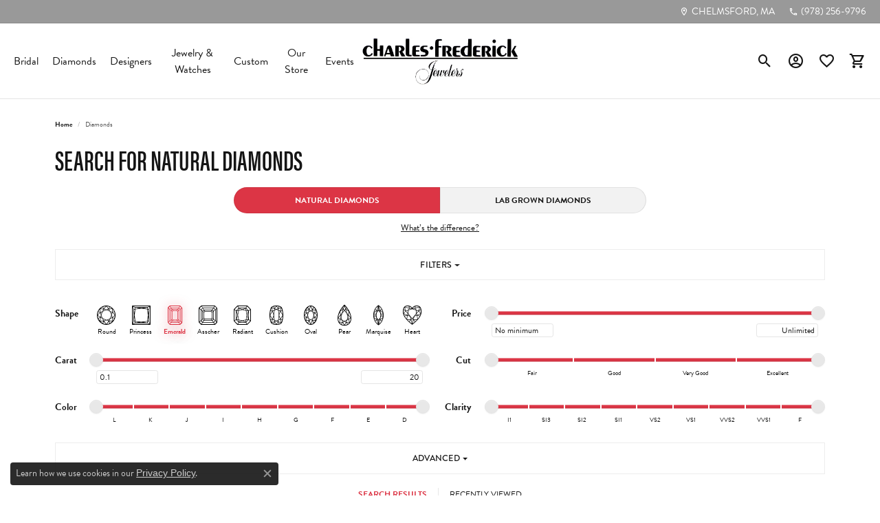

--- FILE ---
content_type: text/html; charset=UTF-8
request_url: https://www.charlesfrederick.com/diamonds?diamondshape=emerald&labGrown=0
body_size: 18535
content:

<!DOCTYPE html>
<html lang="en">
	<head>
		<meta charset="utf-8">
		<title>Find Your Diamond | Charles Frederick Jewelers | Chelmsford, MA</title>	
		
		
		<link rel="preconnect" href="//v6master-mizuno.shopfinejewelry.com/">
		<link rel="preconnect" href="https://cdn.jewelryimages.net/">
		
		<link rel="stylesheet" href="/css/_monolith.min.css?t=3474" media="all">
				
		
		
		<link rel="stylesheet" href="//v6master-mizuno.shopfinejewelry.com/css/pages/partials/diamond-search-data-tables.min.css?t=charlesfrederick0474"  media="print" onload="this.media='all'">
		<link rel="stylesheet" href="//v6master-mizuno.shopfinejewelry.com/css/pages/partials/compare-diamonds.min.css?t=charlesfrederick0474"  media="print" onload="this.media='all'">
		<link rel="stylesheet" href="//v6master-mizuno.shopfinejewelry.com/js/vendor/bootstrap4-datetimepicker-master/build/css/bootstrap-datetimepicker.min.css?t=charlesfrederick0474"  media="print" onload="this.media='all'">
		<link rel="stylesheet" href="//v6master-mizuno.shopfinejewelry.com/js/src/components/phone-number-input/css/phone-number-input.min.css?t=charlesfrederick0474"  media="print" onload="this.media='all'">
		<link rel="stylesheet" href="//v6master-mizuno.shopfinejewelry.com/js/vendor/jquery.realperson.package-2.0.1/jquery.realperson.css?t=charlesfrederick0474"  media="print" onload="this.media='all'">
		<link rel="stylesheet" href="//v6master-mizuno.shopfinejewelry.com/fonts/diamond-shapes/diashapes-v6.min.css" media="print" onload="this.media='all';">
		<link rel="stylesheet" href="//v6master-mizuno.shopfinejewelry.com/fonts/ring-settings/big-ring-settings-style.min.css" media="print" onload="this.media='all';">
		<link rel="stylesheet" href="//v6master-mizuno.shopfinejewelry.com/js/vendor/DataTables/DataTables-1.10.16/css/dataTables.bootstrap.min.css" media="print" onload="this.media='all';">
		<link rel="stylesheet" href="//v6master-mizuno.shopfinejewelry.com/js/vendor/DataTables/Buttons-1.4.2/css/buttons.bootstrap.min.css" media="print" onload="this.media='all';">
		<link rel="stylesheet" href="//v6master-mizuno.shopfinejewelry.com/js/vendor/DataTables/ColReorder-1.4.1/css/colReorder.bootstrap.min.css" media="print" onload="this.media='all';">
		<link rel="stylesheet" href="//v6master-mizuno.shopfinejewelry.com/js/vendor/DataTables/Responsive-2.2.0/css/responsive.bootstrap.min.css" media="print" onload="this.media='all';">
		<link rel="stylesheet" href="//v6master-mizuno.shopfinejewelry.com/js/vendor/bootstrap-slider-master/dist/css/bootstrap-slider.min.css" media="print" onload="this.media='all';">
		<link rel="stylesheet" href="//v6master-mizuno.shopfinejewelry.com/css/fragments/consentManagementPlatform.min.css" media="print" onload="this.media='all';">
		<link rel="stylesheet" href="//v6master-mizuno.shopfinejewelry.com/css/fragments/toggleSwitch.min.css" media="print" onload="this.media='all';">
		<link rel="stylesheet" href="//v6master-mizuno.shopfinejewelry.com/css/fragments/address-table.min.css" media="print" onload="this.media='all';">
		<link rel="stylesheet" href="//v6master-mizuno.shopfinejewelry.com/css/fragments/premium-cart.min.css" media="print" onload="this.media='all';">
		<link rel="stylesheet" href="//v6master-mizuno.shopfinejewelry.com/fonts/icons/css/google-outlined.min.css" media="print" onload="this.media='all';">
		<link rel="stylesheet" href="//v6master-mizuno.shopfinejewelry.com/fonts/icons/css/brands.min.css" media="print" onload="this.media='all';">
		<link rel="stylesheet" href="/css/_quick-search.min.css?t=charlesfrederick0474"  media="print" onload="this.media='all'">
		<link rel="stylesheet" href="//v6master-mizuno.shopfinejewelry.com/js/build/components/login/css/login.min.css?t=charlesfrederick0474"  media="print" onload="this.media='all'">
		<link rel="stylesheet" href="/css/_login.min.css?t=charlesfrederick0474"  media="print" onload="this.media='all'">
		<link rel="stylesheet" href="/css/_cart.min.css?t=charlesfrederick0474"  media="print" onload="this.media='all'">
		<link rel="stylesheet" href="/css/_wishlist.min.css?t=charlesfrederick0474"  media="print" onload="this.media='all'">
			<link rel="stylesheet" href="//v6master-mizuno.shopfinejewelry.com/css/pages/diamonds.min.css?t=charlesfrederick0474" media="all">		
		
		
		
		<link rel="stylesheet" href="/css/local.css?t=3474" media="all">
		<link rel="stylesheet" href="//v6master-mizuno.shopfinejewelry.com/css/print.min.css?t=3474" media="print" type="text/css">
	
		<script data-load-position="inline">
			window.cmpSettings = {"useOptInConsentPolicy":false,"showConsentManagementOptions":false,"includeRolexCookieOptions":false,"includePersonalizationCookieOption":true,"forRolexHybrid":false,"rolexCMPVersion":1};
		</script>
		<script src="//v6master-mizuno.shopfinejewelry.com/js/globalScripts/cookieBlocker.js" data-load-position="inline"></script>
		
		<script>
			var blockedCookieScripts = [];
		</script>		
				
		
		<!-- Global site tag (gtag.js) - Google Analytics -->
		<script data-load-position="early 0" async src="https://www.googletagmanager.com/gtag/js?id=UA-2419188-1"></script>
		<script data-load-position="inline">
			window.dataLayer = window.dataLayer || [];
			function gtag(){dataLayer.push(arguments);}
			gtag('js', new Date());

			gtag('config', 'UA-2419188-1'); 
		</script>

		<!-- HEAD INCLUDES START -->
		<!-- Google tag (gtag.js) -->
<script async src="https://www.googletagmanager.com/gtag/js?id=G-YZNZXLVFZ7"></script>
<script>
  window.dataLayer = window.dataLayer || [];
  function gtag(){dataLayer.push(arguments);}
  gtag('js', new Date());

  gtag('config', 'G-YZNZXLVFZ7');
</script>



<script>(function(i,s,o,g,r,a,m){i['GoogleAnalyticsObject']=r;i[r]=i[r]||function(){(i[r].q=i[r].q||[]).push(arguments)},i[r].l=1*new Date();a=s.createElement(o),m=s.getElementsByTagName(o)[0];a.async=1;a.src=g;m.parentNode.insertBefore(a,m)})(window,document,'script','https://www.google-analytics.com/analytics.js','ga');ga('create', 'UA-117534688-1', 'auto');ga('send', 'pageview');</script>

<meta name="google-site-verification" content="u5XyX47RbwxRZL_hTU8GA8wWnPxZscz4Bq1-Kr215ck" />

<!-- Google Tag Manager -->
<script>(function(w,d,s,l,i){w[l]=w[l]||[];w[l].push({'gtm.start':
new Date().getTime(),event:'gtm.js'});var f=d.getElementsByTagName(s)[0],
j=d.createElement(s),dl=l!='dataLayer'?'&l='+l:'';j.async=true;j.src=
'https://www.googletagmanager.com/gtm.js?id='+i+dl;f.parentNode.insertBefore(j,f);
})(window,document,'script','dataLayer','GTM-K5QSTK4');</script>
<!-- End Google Tag Manager -->

<!-- Google tag (gtag.js) -->
<script async src="https://www.googletagmanager.com/gtag/js?id=G-MLJ3CEFXCR"></script>
<script>
  window.dataLayer = window.dataLayer || [];
  function gtag(){dataLayer.push(arguments);}
  gtag('js', new Date());

  gtag('config', 'G-MLJ3CEFXCR');
</script><script>window.userCurrency = "USD";</script>
		<!-- HEAD INCLUDES END -->

		
					
		<script data-load-position="early 0">window.pageInfo={"customer":{"loggedIn":false,"hasGuestWishlist":false,"firstName":"","lastName":"","email":"","phone":""},"hideDecimals":"0","hideAllDiamondPrices":"0","sortBy":-1,"forex":1,"gridProfile":"diamond","referer":"referer","session":"5bc2836c18a24d52bffe878afa6a9d15","customerID":null,"carat":"any-any","currencyRate":1,"hidePrices":"0","diamondSearchCaratHigh":"20","diamondSearchCaratLow":"0.1","availableLocationInputHTML":"<input type=\"hidden\" value=\"1\" name=\"location\" class=\"appt-location\">","locationDayTime":{"1":{"locationName":"Charles Frederick Jewelers","daysOfWeekDisabled":[0,1],"timeOfDay":{"2":{"open":"09:30:00","close":"16:30:00"},"3":{"open":"09:30:00","close":"16:30:00"},"4":{"open":"09:30:00","close":"17:30:00"},"5":{"open":"09:30:00","close":"16:30:00"},"6":{"open":"09:30:00","close":"14:30:00"}},"closedHolidayDates":[],"adjustedHolidayHours":[]}},"locationsFieldInquiries":"1"};</script>			
		
<script>
	window.enableEcommerce = "1";
</script>

		
<script>
	window.fbAppId = "174100089333117";
</script>

		
	<script>
		window.googleAppId = "522739862603-9cnc28esu2ntos9aevhluql3ikdjgqpo.apps.googleusercontent.com";
	</script>

		
		<meta name="description" content="">
		<meta name="referrer" content="strict-origin-when-cross-origin">
		<meta name="keywords" content="diamonds">
		<meta name="viewport" content="width=device-width, initial-scale=1">
		<!-- Open Graph Meta -->
		<meta property="og:url" content="https://www.charlesfrederick.com/diamonds?diamondshape=emerald&amp;labGrown=0">
		<meta property="og:image" content="https://cdn.jewelryimages.net/static/domains/charlesfrederickv6/images/store-pics/logo.jpg">
		<!-- End Graph Meta -->

		
	</head>
	<body id="diamonds" class=" icofont-google-outlined" data-theme="">		
		<!-- START BODY INCLUDE -->
		<!-- Google Tag Manager (noscript) -->
<noscript><iframe src="https://www.googletagmanager.com/ns.html?id=GTM-K5QSTK4"
height="0" width="0" style="display:none;visibility:hidden"></iframe></noscript>
<!-- End Google Tag Manager (noscript) -->



		<!-- END BODY INCLUDE -->
		
		<!-- No podium chat active -->
		
		
		<div id='accessibility-skip-links' data-breakpoint='lg'><a class="skippy sr-only sr-only-focusable" href="#main-sections"><span class="skippy-text">Skip to main content</span></a><a class="skippy sr-only sr-only-focusable" href="#footer"><span class="skippy-text">Skip to footer</span></a></div>


		<div class="container-fluid toolbar top d-none d-lg-block">
			<div class="toolbar-inner align-items-center justify-content-between justify-content-sm-between justify-content-md-between justify-content-lg-between" role="toolbar" aria-label="Primary toolbar">
				<ul class="left">
			<li class="toolbar-item  item-custom" id="top-menu-item-left-custom-1">
					<!-- global alert -->
				</li>
				</ul>
				<ul class="right"><li class="toolbar-item  item-"><a href="/contact" role="link"  aria-label="Get Store Location"><i class="icon-map-marker" aria-hidden="true"></i><span>Chelmsford, MA</span></a></li><li class="toolbar-item  item-"><a href="tel:9782569796" role="link"  aria-label="Call Us Now"><i class="icon-phone" aria-hidden="true"></i><span>(978) 256-9796</span></a></li>
				</ul>
			</div>
		</div>
<header  role="banner">
	<div class="container-fluid main-content">
		<div class="row">
			<div class="col d-flex align-items-start justify-content-between">
				
<button class="navbar-toggler d-inline-block d-lg-none" id="nav-toggle" type="button" data-animation="animation-1" data-bs-toggle="slide-collapse-left" data-bs-target="#main-navigation" aria-controls="main-navigation" aria-expanded="false" aria-label="Toggle navigation">
	<span class="navbar-toggler-icon">
		<span></span>
		<span></span>
		<span></span>
	</span>
</button>
				
	<div class=" content-toolbar left inline-left-and-right">
		<div class="content-toolbar-inner  left-inner">
				<ul class="left d-flex d-sm-flex d-md-flex d-lg-flex ">
				</ul>
			</div>
		</div>
				
		<a href="/" id="logo" aria-label="Charles Frederick Jewelers logo - Go to homepage">
			<img src="https://cdn.jewelryimages.net/static/domains/charlesfrederickv6/images/store-pics/logo.jpg?width=1474" width="1474" height="443" alt="Charles Frederick Jewelers logo" class="mx-auto" loading="eager" decoding="sync" fetchpriority="high">
		</a>
				<nav class="navbar navbar-expand-lg left navbar-split" id="website-navigation" aria-label="Primary navigation container">
					<div class="collapse navbar-collapse" id="main-navigation" tabindex="-1" aria-label="Primary navigation contents">
						<div class='container-fluid inner-nav  px-0'>
							<div class="mobile-container">
								<button class="btn-close" id="close-nav-btn" type="button" aria-label="Close navigation" aria-controls="main-navigation"></button>
								<div class="mobile-top">
									<div class="mobile-top-search quick-search d-flex d-lg-none py-2">
										<div class="mobile-top-search-inner d-flex align-items-center justify-content-center w-100 px-2">
											<form action="/jewelry" method="GET" role="search">
												<div class="input-group w-100">
													<label for="mobile-search-input" class="visually-hidden">Search website</label>
													<input type="search" id="mobile-search-input" class="form-control" name="kw" placeholder="Search website..." autocomplete="off">
													<span class="input-group-btn">
														<button class="btn btn-default" type="submit" aria-label="Submit search">
															<i class="icon-search" aria-hidden="true"></i>
														</button>
													</span>
												</div>
											</form>
										</div>
									</div>
									<div class="mobile-top-nav-links d-block d-lg-flex justify-content-center" data-menu-style="default">
										<!-- Nav generated 20260113202649 -->
<ul class="navbar-nav navbar-left justify-content-start " id="menubar-left" aria-label="Primary site menu">
		<li class="dropdown has-a-plus dropdown-wide nav-item "><a href="/pages/engagement-rings" data-url="/pages/engagement-rings" class="nav-link " id="menu-item-megamenu-1">Bridal</a><button type="button" class="dropdown-plus d-flex d-lg-none" data-bs-toggle="dropdown" aria-hidden="true" tabindex="-1" id="menu-item-plus-megamenu-1"><i class="icon-plus" aria-hidden="true"></i></button><div class="dropdown-menu dropdown-menu-wide menu-megamenu dropdown-menu-left" aria-labelledby="menu-item-megamenu-1" data-parent="" data-cols="4"><div class="container"><div class="row"><div class="col-12 col-lg-auto"><div class="dropdown dropdown-submenu"><a href="/jewelry/engagement" data-url="/jewelry/engagement"  class="dropdown-item dropdown-item-parent  parent-has-kids"  id="submenu-item-megamenu-1-1">Engagement Rings</a><button type="button" class="dropdown-plus d-flex d-lg-none" data-bs-toggle="dropdown" aria-hidden="true" tabindex="-1" data-children-count="4" id="submenu-item-plus-megamenu-1-1"><i class="icon-plus" aria-hidden="true"></i></button><div class="dropdown-menu dropdown-menu-left dropdown-menu-children" aria-labelledby="submenu-item-megamenu-1-1"><a class="dropdown-item" href="/jewelry/engagement/engagement-ring-settings?is=is" >In-Stock Ring Settings</a><a class="dropdown-item" href="/jewelry/engagement/lab-grown-diamond-engagement-rings" >Lab Grown Engagement Rings</a><a class="dropdown-item" href="/ringsettings" >Engagement Ring Builder</a><a class="dropdown-item" href="/jewelry/engagement" ><u>View All Rings</u></a></div></div><div class="dropdown dropdown-submenu"><a href="/jewelry/wedding-bands" data-url="/jewelry/wedding-bands"  class="dropdown-item dropdown-item-parent  parent-has-kids"  id="submenu-item-megamenu-1-2">Wedding Bands</a><button type="button" class="dropdown-plus d-flex d-lg-none" data-bs-toggle="dropdown" aria-hidden="true" tabindex="-1" data-children-count="3" id="submenu-item-plus-megamenu-1-2"><i class="icon-plus" aria-hidden="true"></i></button><div class="dropdown-menu dropdown-menu-left dropdown-menu-children" aria-labelledby="submenu-item-megamenu-1-2"><a class="dropdown-item" href="/jewelry/wedding-bands/womens-bands" >Womens Bands</a><a class="dropdown-item" href="/jewelry/wedding-bands/mens-bands" >Mens Bands</a><a class="dropdown-item" href="/jewelry/wedding-bands" ><u>Search All Bands</u></a></div></div><div><a href="/pages/custom-jewelry-gallery" data-url="/pages/custom-jewelry-gallery"  class="dropdown-item dropdown-item-parent "  id="submenu-item-megamenu-1-4">Custom Rings & Bands</a></div></div><div class="col-12 col-lg-auto"><div class="dropdown dropdown-submenu"><a href="/diamonds" data-url="/diamonds"  class="dropdown-item dropdown-item-parent  parent-has-kids"  id="submenu-item-megamenu-1-3">Diamonds</a><button type="button" class="dropdown-plus d-flex d-lg-none" data-bs-toggle="dropdown" aria-hidden="true" tabindex="-1" data-children-count="3" id="submenu-item-plus-megamenu-1-3"><i class="icon-plus" aria-hidden="true"></i></button><div class="dropdown-menu dropdown-menu-left dropdown-menu-children" aria-labelledby="submenu-item-megamenu-1-3"><a class="dropdown-item" href="/diamonds?labGrown=0" >Natural Diamonds</a><a class="dropdown-item" href="/diamonds?labGrown=1" >Lab Grown Diamonds</a><a class="dropdown-item" href="/diamonds" ><u>Search All Diamonds</u></a></div></div><div><a href="/services/financing" data-url="/services/financing"  class="dropdown-item dropdown-item-parent "  id="submenu-item-megamenu-1-5">Financing Options</a></div><div class="dropdown dropdown-submenu"><a href="/education" data-url="/education"  class="dropdown-item dropdown-item-parent  parent-has-kids"  id="submenu-item-megamenu-1-6">Education</a><button type="button" class="dropdown-plus d-flex d-lg-none" data-bs-toggle="dropdown" aria-hidden="true" tabindex="-1" data-children-count="3" id="submenu-item-plus-megamenu-1-6"><i class="icon-plus" aria-hidden="true"></i></button><div class="dropdown-menu dropdown-menu-left dropdown-menu-children" aria-labelledby="submenu-item-megamenu-1-6"><a class="dropdown-item" href="/education-diamonds" >The 4C's of Diamonds</a><a class="dropdown-item" href="/education-settings" >Choosing the Right Setting</a><a class="dropdown-item" href="/education-anniversary-guide" >Anniversary Gift Guide</a></div></div></div><div class="col-12 col-lg-auto">
        <div class="dropdown-item dropdown-item-image">
            <img class="d-none d-lg-block" src="https://cdn.jewelryimages.net/static/domains/charlesfrederickv6/images/store-pics/engagement-nav1.jpg" alt="Menu image" loading="lazy" decoding="auto" fetchpriority="low">
            <span class="dropdown-item-image-text"></span>
        </div></div><div class="col-12 col-lg-auto">
        <div class="dropdown-item dropdown-item-image">
            <img class="d-none d-lg-block" src="https://cdn.jewelryimages.net/static/domains/charlesfrederickv6/images/store-pics/engagement-nav2.jpg" alt="Menu image" loading="lazy" decoding="auto" fetchpriority="low">
            <span class="dropdown-item-image-text"></span>
        </div></div></div><!-- .row --></div><!-- .container --></div><!-- .dropdown-menu --></li>
		<li class="dropdown dropdown-wide has-a-plus nav-item "><a href="/diamonds" data-url="/diamonds" class="nav-link " id="menu-item-megamenu-diamonds-2">Diamonds</a><button type="button" class="dropdown-plus d-flex d-lg-none" data-bs-toggle="dropdown" aria-hidden="true" tabindex="-1" id="menu-item-plus-megamenu-diamonds-2"><i class="icon-plus" aria-hidden="true"></i></button><div class="dropdown-menu dropdown-menu-wide menu-megamenu-diamonds dropdown-menu-left" aria-labelledby="menu-item-megamenu-diamonds-2" data-parent="" data-cols="2"><div class="container"><div class="row"><div class="col-12 col-lg-6"><span class="dropdown-item-parent parent-has-kids hide">Search Diamonds</span><div class="row diamonds dropdown-submenu pt-lg-2"><div class="col-12 col-lg-6 d-flex d-lg-block"><a class="dropdown-item w-20 w-lg-100" href="/diamonds?diamondshape=round"><i class="dia-round"></i><span>Round</span></a><a class="dropdown-item w-20 w-lg-100" href="/diamonds?diamondshape=princess"><i class="dia-princess"></i><span>Princess</span></a><a class="dropdown-item w-20 w-lg-100" href="/diamonds?diamondshape=emerald"><i class="dia-emerald"></i><span>Emerald</span></a><a class="dropdown-item w-20 w-lg-100" href="/diamonds?diamondshape=asscher"><i class="dia-asscher"></i><span>Asscher</span></a><a class="dropdown-item w-20 w-lg-100" href="/diamonds?diamondshape=radiant"><i class="dia-radiant"></i><span>Radiant</span></a></div><div class="col-12 col-lg-6 d-flex d-lg-block"><a class="dropdown-item w-20 w-lg-100" href="/diamonds?diamondshape=cushion"><i class="dia-cushion"></i><span>Cushion</span></a><a class="dropdown-item w-20 w-lg-100" href="/diamonds?diamondshape=oval"><i class="dia-oval"></i><span>Oval</span></a><a class="dropdown-item w-20 w-lg-100" href="/diamonds?diamondshape=pear"><i class="dia-pear"></i><span>Pear</span></a><a class="dropdown-item w-20 w-lg-100" href="/diamonds?diamondshape=marquise"><i class="dia-marquise"></i><span>Marquise</span></a><a class="dropdown-item w-20 w-lg-100" href="/diamonds?diamondshape=heart"><i class="dia-heart"></i><span>Heart</span></a></div></div></div><div class="col-12 col-lg-auto"><div class="dropdown dropdown-submenu"><a href="/diamonds" data-url="/diamonds"  class="dropdown-item dropdown-item-parent  parent-has-kids"  id="submenu-item-megamenu-diamonds-2-1">Shop Diamonds by Type</a><button type="button" class="dropdown-plus d-flex d-lg-none" data-bs-toggle="dropdown" aria-hidden="true" tabindex="-1" data-children-count="3" id="submenu-item-plus-megamenu-diamonds-2-1"><i class="icon-plus" aria-hidden="true"></i></button><div class="dropdown-menu dropdown-menu-left dropdown-menu-children" aria-labelledby="submenu-item-megamenu-diamonds-2-1"><a class="dropdown-item" href="/diamonds?labGrown=0" >Shop Natural Diamonds</a><a class="dropdown-item" href="/diamonds?labGrown=1" >Shop Lab Grown Diamonds</a><a class="dropdown-item" href="/diamonds" ><u>Search All Diamonds</u></a></div></div><div class="dropdown dropdown-submenu"><a href="/education" data-url="/education"  class="dropdown-item dropdown-item-parent  parent-has-kids"  id="submenu-item-megamenu-diamonds-2-2">Education</a><button type="button" class="dropdown-plus d-flex d-lg-none" data-bs-toggle="dropdown" aria-hidden="true" tabindex="-1" data-children-count="2" id="submenu-item-plus-megamenu-diamonds-2-2"><i class="icon-plus" aria-hidden="true"></i></button><div class="dropdown-menu dropdown-menu-left dropdown-menu-children" aria-labelledby="submenu-item-megamenu-diamonds-2-2"><a class="dropdown-item" href="/education-diamonds" >The 4C's of Diamonds</a><a class="dropdown-item" href="/education-settings" >Choosing the Right Setting</a></div></div></div><div class="col-12 col-lg-auto"><div class="dropdown dropdown-submenu"><a href="/jewelry?gemstone=5" data-url="/jewelry?gemstone=5"  class="dropdown-item dropdown-item-parent  parent-has-kids"  id="submenu-item-megamenu-diamonds-2-3">Poular Styles</a><button type="button" class="dropdown-plus d-flex d-lg-none" data-bs-toggle="dropdown" aria-hidden="true" tabindex="-1" data-children-count="5" id="submenu-item-plus-megamenu-diamonds-2-3"><i class="icon-plus" aria-hidden="true"></i></button><div class="dropdown-menu dropdown-menu-left dropdown-menu-children" aria-labelledby="submenu-item-megamenu-diamonds-2-3"><a class="dropdown-item" href="/jewelry/earrings/diamond-earrings?kw=stud" >Diamond Studs</a><a class="dropdown-item" href="/jewelry/bracelets/diamond-bracelets?kw=tennis" >Tennis Bracelets</a><a class="dropdown-item" href="/jewelry/necklaces-and-pendants/diamond-necklaces-and-pendants?kw=circle" >Circle Pendants</a><a class="dropdown-item" href="/jewelry/necklaces-and-pendants/diamond-necklaces-and-pendants?kw=bezel" >Bezel-Cut Pendants</a><a class="dropdown-item" href="/jewelry/earrings/diamond-earrings?kw=hoops" >Diamond Hoops</a></div></div></div></div><!-- .row --></div><!-- .container --></div><!-- .dropdown-menu --></li>
		<li class="dropdown dropdown-wide has-a-plus nav-item "><a href="/brands" data-url="/brands" class="nav-link " id="menu-item-megamenu-brand-list-3">Designers</a><button type="button" class="dropdown-plus d-flex d-lg-none" data-bs-toggle="dropdown" aria-hidden="true" tabindex="-1" id="menu-item-plus-megamenu-brand-list-3"><i class="icon-plus" aria-hidden="true"></i></button><div class="dropdown-menu dropdown-menu-wide menu-megamenu-brand-list dropdown-menu-left megamenu-brand-list-dropdown" data-parent="" data-cols="2" aria-labelledby="menu-item-megamenu-brand-list-3"><div class="container"><div class="row hasInjectedLinks flex-lg-nowrap"><div class="col-12 col-lg-auto column-0 brand-column-links"><div><a href="/brand/alamea" class="dropdown-item dropdown-item-parent" data-title="Alamea">Alamea</a></div><div><a href="/jewelry/brand/allison-kaufman" class="dropdown-item dropdown-item-parent" data-title="Allison Kaufman">Allison Kaufman</a></div><div><a href="/jewelry/brand/bering-time" class="dropdown-item dropdown-item-parent" data-title="Bering Time">Bering Time</a></div><div><a href="/jewelry/brand/cape-cod" class="dropdown-item dropdown-item-parent" data-title="Cape Cod">Cape Cod</a></div><div><a href="/jewelry/brand/carla-corporation" class="dropdown-item dropdown-item-parent" data-title="Carla Corporation">Carla Corporation</a></div><div><a href="/jewelry/brand/desmos" class="dropdown-item dropdown-item-parent" data-title="Desmos">Desmos</a></div><div><a href="/brand/elle" class="dropdown-item dropdown-item-parent" data-title="ELLE">ELLE</a></div><div><a href="/jewelry/brand/frederic-duclos" class="dropdown-item dropdown-item-parent" data-title="Frederic Duclos">Frederic Duclos</a></div><div><a href="/jewelry/brand/imperial-pearls" class="dropdown-item dropdown-item-parent" data-title="Imperial Pearls">Imperial Pearls</a></div></div><div class="col-12 col-lg-auto column-1 brand-column-links"><div><a href="/jewelry/brand/keith-harding-designs" class="dropdown-item dropdown-item-parent" data-title="Keith Harding Designs">Keith Harding Designs</a></div><div><a href="/jewelry/brand/lola" class="dropdown-item dropdown-item-parent" data-title="Lola">Lola</a></div><div><a href="/jewelry/brand/malo-bands" class="dropdown-item dropdown-item-parent" data-title="Malo Bands">Malo Bands</a></div><div><a href="/jewelry/brand/midas" class="dropdown-item dropdown-item-parent" data-title="Midas">Midas</a></div><div><a href="/jewelry/brand/nicole-barr" class="dropdown-item dropdown-item-parent" data-title="Nicole Barr">Nicole Barr</a></div><div><a href="/jewelry/brand/obaku" class="dropdown-item dropdown-item-parent" data-title="Obaku">Obaku</a></div><div><a href="/jewelry/brand/overnight" class="dropdown-item dropdown-item-parent" data-title="Overnight">Overnight</a></div><div><a href="/jewelry/brand/rembrandt-charms" class="dropdown-item dropdown-item-parent" data-title="Rembrandt Charms">Rembrandt Charms</a></div><div><a href="/jewelry/brand/santa-fe-stoneworks" class="dropdown-item dropdown-item-parent" data-title="Santa Fe StoneWorks">Santa Fe StoneWorks</a></div></div><div class="col-12 col-lg-auto static-column brand-column-links">
        <div class="dropdown-item dropdown-item-image">
            <img class="d-none d-lg-block" src="https://cdn.jewelryimages.net/static/domains/charlesfrederickv6/images/store-pics/brand-nav1.jpg" alt="Menu image" loading="lazy" decoding="auto" fetchpriority="low">
            <span class="dropdown-item-image-text"></span>
        </div></div><div class="col-12 col-lg-auto static-column brand-column-links">
        <div class="dropdown-item dropdown-item-image">
            <img class="d-none d-lg-block" src="https://cdn.jewelryimages.net/static/domains/charlesfrederickv6/images/store-pics/brand-nav2.jpg" alt="Menu image" loading="lazy" decoding="auto" fetchpriority="low">
            <span class="dropdown-item-image-text"></span>
        </div></div></div><!-- .row --></div><!-- .container --></div><!-- div or ul.dropdown-menu --></li>
		<li class="dropdown has-a-plus dropdown-wide nav-item "><a href="/jewelry" data-url="/jewelry" class="nav-link " id="menu-item-megamenu-4">Jewelry & Watches</a><button type="button" class="dropdown-plus d-flex d-lg-none" data-bs-toggle="dropdown" aria-hidden="true" tabindex="-1" id="menu-item-plus-megamenu-4"><i class="icon-plus" aria-hidden="true"></i></button><div class="dropdown-menu dropdown-menu-wide menu-megamenu dropdown-menu-left" aria-labelledby="menu-item-megamenu-4" data-parent="" data-cols="5"><div class="container"><div class="row"><div class="col-12 col-lg-auto"><div class="dropdown dropdown-submenu"><a href="javascript:void(0)" data-url="javascript:void(0)"  role="button" class="dropdown-item dropdown-item-parent  parent-has-kids"  id="submenu-item-megamenu-4-1">Best Sellers</a><button type="button" class="dropdown-plus d-flex d-lg-none" data-bs-toggle="dropdown" aria-hidden="true" tabindex="-1" data-children-count="5" id="submenu-item-plus-megamenu-4-1"><i class="icon-plus" aria-hidden="true"></i></button><div class="dropdown-menu dropdown-menu-left dropdown-menu-children" aria-labelledby="submenu-item-megamenu-4-1"><a class="dropdown-item" href="/jewelry/bracelets?kw=bangle" >Bangle Bracelets</a><a class="dropdown-item" href="/jewelry/bracelets?cuff" >Cuff Bracelets</a><a class="dropdown-item" href="/jewelry/earrings?kw=hoop" >Hoop Earrings</a><a class="dropdown-item" href="/jewelry/necklaces-and-pendants?kw=cicle" >Circle Pendants</a><a class="dropdown-item" href="/jewelry/earrings?kw=stud" >Stud Earrings</a></div></div><div class="dropdown dropdown-submenu"><a href="/jewelry" data-url="/jewelry"  class="dropdown-item dropdown-item-parent  parent-has-kids"  id="submenu-item-megamenu-4-2">Fine Jewelry</a><button type="button" class="dropdown-plus d-flex d-lg-none" data-bs-toggle="dropdown" aria-hidden="true" tabindex="-1" data-children-count="6" id="submenu-item-plus-megamenu-4-2"><i class="icon-plus" aria-hidden="true"></i></button><div class="dropdown-menu dropdown-menu-left dropdown-menu-children" aria-labelledby="submenu-item-megamenu-4-2"><a class="dropdown-item" href="/pages/engagement-rings" >Bridal</a><a class="dropdown-item" href="/jewelry/fashion-rings" >Rings</a><a class="dropdown-item" href="/jewelry/earrings" >Earrings</a><a class="dropdown-item" href="/jewelry/necklaces-and-pendants" >Necklaces & Pendants</a><a class="dropdown-item" href="/jewelry/bracelets" >Bracelets</a><a class="dropdown-item" href="/brands" >Shop by Designer</a></div></div></div><div class="col-12 col-lg-auto"><div class="dropdown dropdown-submenu"><a href="javascript:void(0)" data-url="javascript:void(0)"  role="button" class="dropdown-item dropdown-item-parent  parent-has-kids"  id="submenu-item-megamenu-4-3">Diamonds & Color</a><button type="button" class="dropdown-plus d-flex d-lg-none" data-bs-toggle="dropdown" aria-hidden="true" tabindex="-1" data-children-count="4" id="submenu-item-plus-megamenu-4-3"><i class="icon-plus" aria-hidden="true"></i></button><div class="dropdown-menu dropdown-menu-left dropdown-menu-children" aria-labelledby="submenu-item-megamenu-4-3"><a class="dropdown-item" href="/pages/diamond-jewelry" >Diamond Jewelry</a><a class="dropdown-item" href="/jewelry/lab-grown-diamond-fashion-jewelry" >Lab Grown Diamond Jewelry</a><a class="dropdown-item" href="/pages/colored-stone-jewelry" >Colored Stone Jewelry</a><a class="dropdown-item" href="/pages/pearl-jewelry" >Pearl Jewelry</a></div></div><div class="dropdown dropdown-submenu"><a href="/jewelry/silver-jewelry" data-url="/jewelry/silver-jewelry"  class="dropdown-item dropdown-item-parent  parent-has-kids"  id="submenu-item-megamenu-4-4">Silver Jewelry</a><button type="button" class="dropdown-plus d-flex d-lg-none" data-bs-toggle="dropdown" aria-hidden="true" tabindex="-1" data-children-count="4" id="submenu-item-plus-megamenu-4-4"><i class="icon-plus" aria-hidden="true"></i></button><div class="dropdown-menu dropdown-menu-left dropdown-menu-children" aria-labelledby="submenu-item-megamenu-4-4"><a class="dropdown-item" href="/jewelry/silver-jewelry/silver-rings" >Rings</a><a class="dropdown-item" href="/jewelry/silver-jewelry/silver-earrings" >Earrings</a><a class="dropdown-item" href="/jewelry/silver-jewelry/silver-necklaces-and-pendants" >Necklaces & Pendants</a><a class="dropdown-item" href="/jewelry/silver-jewelry/silver-bracelets" >Bracelets</a></div></div></div><div class="col-12 col-lg-auto"><div><a href="/jewelry/mens-jewelry" data-url="/jewelry/mens-jewelry"  class="dropdown-item dropdown-item-parent "  id="submenu-item-megamenu-4-5">Men's Jewelry</a></div><div><a href="/jewelry/religious-jewelry" data-url="/jewelry/religious-jewelry"  class="dropdown-item dropdown-item-parent "  id="submenu-item-megamenu-4-6">Religious Jewelry</a></div><div><a href="/jewelry/chains" data-url="/jewelry/chains"  class="dropdown-item dropdown-item-parent "  id="submenu-item-megamenu-4-7">Chains</a></div><div><a href="/jewelry/charms-and-charm-bracelets" data-url="/jewelry/charms-and-charm-bracelets"  class="dropdown-item dropdown-item-parent "  id="submenu-item-megamenu-4-8">Charms</a></div><div class="dropdown dropdown-submenu"><a href="/jewelry/watches-and-clocks" data-url="/jewelry/watches-and-clocks"  class="dropdown-item dropdown-item-parent  parent-has-kids"  id="submenu-item-megamenu-4-9">Watches & Clocks</a><button type="button" class="dropdown-plus d-flex d-lg-none" data-bs-toggle="dropdown" aria-hidden="true" tabindex="-1" data-children-count="2" id="submenu-item-plus-megamenu-4-9"><i class="icon-plus" aria-hidden="true"></i></button><div class="dropdown-menu dropdown-menu-left dropdown-menu-children" aria-labelledby="submenu-item-megamenu-4-9"><a class="dropdown-item" href="/jewelry/watches-and-clocks/mens-watches" >Men's Watches</a><a class="dropdown-item" href="/jewelry/watches-and-clocks/womens-watches" >Women's Watches</a></div></div><div><a href="/specials" data-url="/specials"  class="dropdown-item dropdown-item-parent "  id="submenu-item-megamenu-4-10">Sale & Estate</a></div></div><div class="col-12 col-lg-auto">
        <div class="dropdown-item dropdown-item-image">
            <img class="d-none d-lg-block" src="https://cdn.jewelryimages.net/static/domains/charlesfrederickv6/images/store-pics/jewelry-nav1.jpg" alt="Menu image" loading="lazy" decoding="auto" fetchpriority="low">
            <span class="dropdown-item-image-text"></span>
        </div></div><div class="col-12 col-lg-auto">
        <div class="dropdown-item dropdown-item-image">
            <img class="d-none d-lg-block" src="https://cdn.jewelryimages.net/static/domains/charlesfrederickv6/images/store-pics/jewelry-nav2.jpg" alt="Menu image" loading="lazy" decoding="auto" fetchpriority="low">
            <span class="dropdown-item-image-text"></span>
        </div></div></div><!-- .row --></div><!-- .container --></div><!-- .dropdown-menu --></li>
		<li class=" has-no-plus nav-item "><a href="/pages/custom-jewelry-gallery" class="nav-link ">Custom</a></li>
		<li class="dropdown has-a-plus dropdown-wide nav-item "><a href="/pages/about-us" data-url="/pages/about-us" class="nav-link " id="menu-item-megamenu-6">Our Store</a><button type="button" class="dropdown-plus d-flex d-lg-none" data-bs-toggle="dropdown" aria-hidden="true" tabindex="-1" id="menu-item-plus-megamenu-6"><i class="icon-plus" aria-hidden="true"></i></button><div class="dropdown-menu dropdown-menu-wide menu-megamenu dropdown-menu-left" aria-labelledby="menu-item-megamenu-6" data-parent="" data-cols="4"><div class="container"><div class="row"><div class="col-12 col-lg-auto"><div class="dropdown dropdown-submenu"><a href="/pages/about-us" data-url="/pages/about-us"  class="dropdown-item dropdown-item-parent  parent-has-kids"  id="submenu-item-megamenu-6-1">About Us</a><button type="button" class="dropdown-plus d-flex d-lg-none" data-bs-toggle="dropdown" aria-hidden="true" tabindex="-1" data-children-count="6" id="submenu-item-plus-megamenu-6-1"><i class="icon-plus" aria-hidden="true"></i></button><div class="dropdown-menu dropdown-menu-left dropdown-menu-children" aria-labelledby="submenu-item-megamenu-6-1"><a class="dropdown-item" href="/pages/about-us" >Our History</a><a class="dropdown-item" href="/staff" >Our Staff</a><a class="dropdown-item" href="/contact" >Directions</a><a class="dropdown-item" href="/pages/historical-society" >Historical Society</a><a class="dropdown-item" href="/testimonials" >Testimonials</a><a class="dropdown-item" href="/return-policy" >Policies</a></div></div></div><div class="col-12 col-lg-auto"><div class="dropdown dropdown-submenu"><a href="/pages/our-services" data-url="/pages/our-services"  class="dropdown-item dropdown-item-parent  parent-has-kids"  id="submenu-item-megamenu-6-2">Store Services</a><button type="button" class="dropdown-plus d-flex d-lg-none" data-bs-toggle="dropdown" aria-hidden="true" tabindex="-1" data-children-count="8" id="submenu-item-plus-megamenu-6-2"><i class="icon-plus" aria-hidden="true"></i></button><div class="dropdown-menu dropdown-menu-left dropdown-menu-children" aria-labelledby="submenu-item-megamenu-6-2"><a class="dropdown-item" href="/services/cleaning-and-inspection" >Cleaning & Inspection</a><a class="dropdown-item" href="/pages/custom-jewelry-gallery" >Custom Design</a><a class="dropdown-item" href="/services/financing" >Financing</a><a class="dropdown-item" href="/services" >Jewelry Repairs</a><a class="dropdown-item" href="/services/gold-and-diamond-buying" >Gold & Diamond Buying</a><a class="dropdown-item" href="/services/pearl-and-bead-restringing" >Pearl & Bead Restringing</a><a class="dropdown-item" href="/services/watch-battery-replacement" >Watch Battery Replacement</a><a class="dropdown-item" href="/services" ><u>View All Services</u></a></div></div></div><div class="col-12 col-lg-auto">
        <div class="dropdown-item dropdown-item-image">
            <img class="d-none d-lg-block" src="https://cdn.jewelryimages.net/static/domains/charlesfrederickv6/images/store-pics/about-nav1.jpg" alt="Menu image" loading="lazy" decoding="auto" fetchpriority="low">
            <span class="dropdown-item-image-text"></span>
        </div></div><div class="col-12 col-lg-auto">
        <div class="dropdown-item dropdown-item-image">
            <img class="d-none d-lg-block" src="https://cdn.jewelryimages.net/static/domains/charlesfrederickv6/images/store-pics/about-nav2.jpg" alt="Menu image" loading="lazy" decoding="auto" fetchpriority="low">
            <span class="dropdown-item-image-text"></span>
        </div></div></div><!-- .row --></div><!-- .container --></div><!-- .dropdown-menu --></li>
		<li class=" has-no-plus nav-item "><a href="/events" class="nav-link ">Events</a></li></ul><ul class="navbar-nav navbar-right justify-content-end " id="menubar-right" aria-label="Secondary site menu"></ul>
									</div>
									<div class="mobile-toolbar-wrapper" role="toolbar" aria-label="Mobile account and quick-access tools">
										<ul class="mobile-top-toolbar d-lg-none">
											
			<li class="toolbar-item  item-custom" id="top-menu-item-left-mobile-custom-1">
					<!-- global alert -->
				</li><li class="toolbar-item  item-"><a href="/contact" role="link"  aria-label="Get Store Location"><i class="icon-map-marker" aria-hidden="true"></i><span>Chelmsford, MA</span></a></li><li class="toolbar-item  item-"><a href="tel:9782569796" role="link"  aria-label="Call Us Now"><i class="icon-phone" aria-hidden="true"></i><span>(978) 256-9796</span></a></li>
										</ul>
									</div>
								</div>
								<div class="mobile-bottom d-block d-lg-none">
									<a href="/" aria-label="Homepage" class="nav-logo">
										
		<img src="https://cdn.jewelryimages.net/static/domains/charlesfrederickv6/images/store-pics/logo.jpg?width=1474" width="1474" height="443" alt="Charles Frederick Jewelers logo" class="mx-auto" loading="lazy" decoding="async" fetchpriority="low">
									</a>
									<div class="social-networks primary">
										<a href="https://www.facebook.com/Charles-Frederick-Jewelers-176125564671/" class="network facebook" target="_blank" rel="nofollow noopener" title="Follow us on facebook" aria-label="Follow us on facebook (opens in new tab)"><i class="icon-facebook" aria-hidden="true"></i></a>
<a href="https://www.instagram.com/charles_frederick_jewelers/" class="network instagram" target="_blank" rel="nofollow noopener" title="Follow us on instagram" aria-label="Follow us on instagram (opens in new tab)"><i class="icon-instagram" aria-hidden="true"></i></a>

									</div>
									<div class="nav-bottom-buttons">
										<a href="/login" class="btn btn-flex" aria-label="Log In">Log In</a>
										<a href="javascript:void(0)" role="button" aria-expanded="false" aria-controls="global-cart" class="btn btn-flex toggle-global-cart">My Cart</a>
									</div>
								</div>
							</div>
						</div>
					</div>
				</nav>
				
	<div class=" content-toolbar right inline-left-and-right">
		<div class="content-toolbar-inner  right-inner">
				<ul class="right d-flex d-sm-flex d-md-flex d-lg-flex ">
			<li class="toolbar-item dropdown  item-search">
				<a href="javascript:void(0)" role="button" data-bs-toggle="dropdown" data-bs-hover="dropdown" aria-haspopup="menu" aria-expanded="false" id="inner-content-menu-item-right-search-1" aria-label="Toggle Search Menu"><i class="icon-search" aria-hidden="true"></i><span class="sr-only">Toggle Search Menu</span></a>
				<div class="dropdown-menu menu-search dropdown-menu-right" aria-labelledby="inner-content-menu-item-right-search-1">
					<div class="d-flex justify-content-center align-items-stretch flex-column px-2">
						<form action="/jewelry" role="search" method="GET" aria-label="Site search" class="d-block w-100">
							<div class="input-group">
								<label for="content-toolbar-search-kw" class="sr-only">Search for...</label>
								<input type="text" class="form-control" id="content-toolbar-search-kw" name="kw" placeholder="Search for...">
								<span class="input-group-btn">
									<button class="btn btn-default px-3" type="submit" aria-label="Submit search"><i class="icon-search" aria-hidden="true"></i></button>
								</span>
							</div>
						</form>
					</div>
				</div>
			</li>
			<li class="toolbar-item dropdown  item-account">
				<a href="javascript:void(0)" role="button" class="dropdown-toggle" data-bs-toggle="dropdown" data-bs-hover="dropdown" aria-haspopup="dialog" aria-controls="inner-content-login-dialog-right-account-2" aria-expanded="false" id="inner-content-item-right-account-2" aria-label="My Account Menu"><i class="icon-user-circle" aria-hidden="true"></i><span class="sr-only">Toggle My Account Menu</span></a>
				<div class="dropdown-menu menu-account dropdown-menu-right my-account-dropdown punchmarkLogin">
					<div id="inner-content-login-dialog-right-account-2" role="dialog" aria-modal="true" aria-labelledby="inner-content-login-dialog-title-right-account-2" class="loginWrap">
						<div id="inner-content-login-dialog-title-right-account-2" class="sr-only">Login</div>
						<form class="login">
							<div class="form-floating">
								<input type="text" name="username" id="inner-content-username-right-account-2" placeholder="username" class="form-control input-md" autocomplete="off" value="">
								<label for="inner-content-username-right-account-2" class="">Username</label>
							</div>
							<div class="form-floating mt-1">
								<input type="password" name="password" id="inner-content-password-right-account-2" placeholder="password" class="form-control input-md" autocomplete="off" value="">
								<label for="inner-content-password-right-account-2" class="passwordLabel">Password</label>
							</div>
							<div class="form-group d-flex justify-content-between mb-3">
								<a tabindex="-1" role="button" class="small fw-bold cursor-pointer mt-2 invisible">Forgot Password?</a>
							</div>
							<button class="btn btn-primary btn-lg btn-block" type="submit">Log In</button>
						</form>
						<p class="pt-3 small text-center mb-0 signUp">
							Don&rsquo;t have an account?
							<a href="/register" class="fw-bold d-block">Sign up now</a>
						</p>
					</div>
				</div>
			</li>
			<li class="toolbar-item dropdown  item-wishlist">
				<a href="javascript:void(0)" role="button" class="dropdown-toggle" data-bs-toggle="dropdown" data-bs-hover="dropdown" aria-haspopup="menu" aria-expanded="false" id="inner-content-item-right-wishlist-3" aria-label="My Wish List"><i class="icon-heart" aria-hidden="true"></i><span class="sr-only">Toggle My Wishlist</span></a>
				<div class="dropdown-menu menu-wishlist dropdown-menu-right global-wish-list-dropdown" data-type="item" data-src="wishlist" data-parent="" data-thumbs="1" data-action="get_items" data-count="3" data-template="template-wishlist-item" aria-labelledby="inner-content-item-right-wishlist-3"></div>
				<script type="text/x-tmpl" id="template-wishlist-item">
					{% if (o.length) { %}
						{% for (var i=0; i<o.length; i++) { %}
							<div class="wishlist-item media">
								<a href="{%=o[i].itemUrl%}" class="media-thumb">
									<div class="image-div" style="background-image:url({%=o[i].fullImage%});">
										<img src="https://placeholder.shopfinejewelry.com/150x150" class="placeholder" alt="">
									</div>
								</a>
								<div class="media-body">
									<h6 class="media-heading text-truncate">{%=o[i].itemTitle%}</h6>
									<span class="media-description text-truncate">Style #: {%#o[i].styleNo%}</span>
									{% if (o[i].salePrice > 0 && o[i].retail > 0) { %}
										<span class="media-price"><strike>${%=o[i].salePrice%}</strike> ${%=o[i].retail%}</span>
									{% } else if(o[i].retail == 0.00 || o[i].retail == "") { %}
										<span class="media-price">Call for Price</span>
									{% } else { %}
										<span class="media-price">${%=o[i].retail%}</span>
									{% } %}
								</div>
							</div>
						{% } %}
						<div class="px-2">
							<a href="/myaccount-wishlist" class="btn btn-primary btn-md btn-block btn-view-wishlist">View My Wish List</a>
						</div>
					{% } else { %}
						<div class="wishlist-empty">
							<div class="menu-cart-subtotal px-20">
								<p class="text-center">You have no items in your wish list.</p>
							</div>
							<div class="menu-cart-buttons">
								<a href="/jewelry" class="btn btn-primary btn-block">Browse </a>
							</div>
						</div>
					{% } %}
				</script>
			</li>
				<li class="toolbar-item  item-premium-global-cart-toggle">
					<a href="javascript:void(0)" role="button" class="toggle-global-cart" aria-expanded="false" aria-controls="global-cart" aria-label="My Shopping Cart">
						<i class="icon-shopping-cart" aria-hidden="true"></i><span class="sr-only">Toggle Shopping Cart Menu</span>
					</a>
				</li>
				</ul>
			</div>
		</div>
				
			</div>
		</div>
	</div>
</header><main id="main-sections" tabindex="-1">
<section class="default diamond-search-block">
	<div class="container">
		<div class="row">
			<div class="col-12">
				
				
		<nav aria-label="breadcrumb" class="mt-0 mb-20" id="nav-breadcrumb">
			<ol class="breadcrumb breadcrumb-widget justify-content-start">
				<li class="breadcrumb-item"><a href="/">Home</a></li><li class="breadcrumb-item active">Diamonds</li>
			</ol>
		</nav>
				<h1 id="diamonds-h1" class="">Search for Natural Diamonds</h1>
				<div class="p intro-text htmlAboveGrid"></div>
				
<div class="d-flex widget flex-column justify-content-center align-items-start text-left w-100">
	<div class="content-block w-100 d-block">		
		
		<form id="diamond-search-form">
				<div class="text-center mb-20 max-width-600" id="diamond-lab-or-natural">				
					<ul class="nav nav-pills nav-fill" role="tablist">
						<li role="presentation" class="nav-item"><a href="/diamonds?labGrown=0" class="nav-link active">NATURAL DIAMONDS</a></li>
						<li role="presentation" class="nav-item"><a href="/diamonds?labGrown=1" class="nav-link ">LAB GROWN DIAMONDS</a></li>
					</ul>
					<a href="javascript:void(0)" class="tip-text mb-3" data-bs-toggle="popover" data-bs-placement="bottom" data-bs-title="Natural vs. Lab-Grown Diamonds" data-bs-html="true" data-bs-content="<strong>Natural Diamonds:</strong><br>Diamonds that are mined from the Earth.<br><hr><strong>Lab-Grown Diamonds:</strong><br>Real Diamonds that are created in a Lab.">What&rsquo;s the difference?</a>
				</div>					
			<div id="diamond-filters" class="d-flex justify-content-center justify-content-lg-between d-lg-none">
				<div class="d-block text-center"><button class="btn btn-link btn-sm" type="button" id="diamondfiltersToggle" data-bs-toggle="collapse" data-bs-target="#diamond-search" aria-expanded="false" aria-controls="diamond-search"><span>Filters</span></button></div>
				<div class="d-block text-center"><button class="btn btn-link btn-sm" type="button" id="diamondfiltersToggleAdv" data-bs-toggle="collapse" data-bs-target="#diamond-search-advanced" aria-expanded="false" aria-controls="diamond-search-advanced"><span>Advanced</span></button></div>
			</div>			
			<div id="diamond-filters" class="d-none d-sm-none d-md-none d-lg-flex justify-content-center">
				<div class="d-block text-center w-100"><button class="btn btn-link btn-sm" type="button" id="diamondfiltersToggle" data-bs-toggle="collapse" data-bs-target="#diamond-search" aria-expanded="false" aria-controls="diamond-search"><span>Filters</span></button></div>
			</div>	
			<div id="diamond-search" class="collapse show">			
				<div class="accordion my-10 mt-sm-30 mb-sm-10" id="accordion">
					<div class="form-row">			
						<div class="col-12 col-lg-6">
							<div class="form-group mb-0">							
								<div class="row">
									<div class="col-12 col-md-auto label-col">
										<label class="w-100 mb-0" id="diamond-shapes-heading"><a data-bs-toggle="collapse" href="#diamond-shapes-collapse" data-bs-target="#diamond-shapes-collapse" aria-controls="diamond-shapes-collapse" role="button" aria-expanded="true">Shape</a></label>
									</div>
									<div class="col-12 col-md-auto">
										<div id="diamond-shapes-collapse" class="collapse show" data-parent="#accordion" aria-labelledby="diamond-shapes-heading">
											<div id="diamond-shapes" class="clearfix">
												<button type="button" data-bs-toggle="tooltip" data-bs-placement="top" title="Round"><i class="dia-round"></i><span class="shape-title">Round</span></button>
												<button type="button" data-bs-toggle="tooltip" data-bs-placement="top" title="Princess"><i class="dia-princess"></i><span class="shape-title">Princess</span></button>
												<button type="button" data-bs-toggle="tooltip" data-bs-placement="top" title="Emerald"><i class="dia-emerald"></i><span class="shape-title">Emerald</span></button>
												<button type="button" data-bs-toggle="tooltip" data-bs-placement="top" title="Asscher"><i class="dia-asscher"></i><span class="shape-title">Asscher</span></button>
												<button type="button" data-bs-toggle="tooltip" data-bs-placement="top" title="Radiant"><i class="dia-radiant"></i><span class="shape-title">Radiant</span></button>
												<button type="button" data-bs-toggle="tooltip" data-bs-placement="top" title="Cushion"><i class="dia-cushion"></i><span class="shape-title">Cushion</span></button>
												<button type="button" data-bs-toggle="tooltip" data-bs-placement="top" title="Oval"><i class="dia-oval"></i><span class="shape-title">Oval</span></button>
												<button type="button" data-bs-toggle="tooltip" data-bs-placement="top" title="Pear"><i class="dia-pear"></i><span class="shape-title">Pear</span></button>
												<button type="button" data-bs-toggle="tooltip" data-bs-placement="top" title="Marquise"><i class="dia-marquise"></i><span class="shape-title">Marquise</span></button>
												<button type="button" data-bs-toggle="tooltip" data-bs-placement="top" title="Heart"><i class="dia-heart"></i><span class="shape-title">Heart</span></button>
												<!--
												<button type="button"><i class="dia-trillion"></i><span class="shape-title">Trillion</span></button>
												<button type="button"><i class="dia-baguette"></i><span class="shape-title">Baguette</span></button>
												-->								
												<input id="diamondShape" type="hidden" value="">
											</div>
										</div>
									</div>
								</div>							
								<hr class="m-0">
							</div>								
						</div>				
						<div class="col-12 col-lg-6">								
							<div class="form-group mb-0">							
								<div class="row">
									<div class="col-12 col-md-auto label-col label-col-right">									
										<label class="w-100 mb-0" id="diamond-price-heading"><a data-bs-toggle="collapse" href="#diamond-price-collapse" data-bs-target="#diamond-price-collapse" role="button" aria-expanded="true" aria-controls="diamond-price-collapse">Price</a></label>
									</div>
									<div class="col-12 col-md-auto d-flex justify-content-end">
										<div id="diamond-price-collapse" class="collapse show" data-parent="#accordion" aria-labelledby="diamond-price-heading">
											<div id="diamond-price-range" class="diamond-range-slider">
												<input class="range-slider" type="text" value="" data-slider-min="0" data-slider-max="5000000" data-slider-value="[0,5000000]" data-slider-tooltip="hide" data-target="price" data-range="priceRange" />
												<div class="form-row input-row">
													<div class="form-group col-6 mb-0"><input class="min form-control input-xs" type="text" value="No minimum"></div>
													<div class="form-group col-6 mb-0"><input class="max form-control input-xs" type="text" value="Unlimited"></div>
												</div>
											</div>	
										</div>								
									</div>
								</div>							
								<hr class="m-0">
							</div>								
						</div>			
					</div>
					<div class="form-row">			
						<div class="col-12 col-lg-6">
							<div class="form-group mb-0">							
								<div class="row">
									<div class="col-12 col-md-auto label-col">
										<label class="w-100 mb-0" id="diamond-carat-heading"><a data-bs-toggle="collapse" href="#diamond-carat-collapse" data-bs-target="#diamond-carat-collapse" aria-controls="diamond-carat-collapse" role="button" aria-expanded="true">Carat</a></label>
									</div>
									<div class="col-12 col-md-auto">	
										<div id="diamond-carat-collapse" class="collapse show" data-parent="#accordion" aria-labelledby="diamond-carat-heading">								
											<div id="diamond-carat-range" class="diamond-range-slider">
												<input class="range-slider" type="text" value="" data-slider-min="0.1" data-slider-max="20" data-slider-step="0.1" data-slider-value="[0.1,20]" data-slider-tooltip="hide" data-target="carat" data-range="weightRange" />
												<div class="form-row input-row">
													<div class="form-group col-6 mb-0"><input class="min form-control input-xs" type="text" value="0.1"></div>
													<div class="form-group col-6 mb-0"><input class="max form-control input-xs" type="text" value="20"></div>
												</div>
											</div>								
										</div>
									</div>
								</div>								
								<hr class="m-0">
							</div>				
						</div>				
						<div class="col-12 col-lg-6">								
							<div class="form-group mb-0">
								<div class="row">
									<div class="col-12 col-md-auto label-col label-col-right">
										<label class="w-100 mb-0" id="diamond-cut-heading"><a data-bs-toggle="collapse" href="#diamond-cut-collapse" data-bs-target="#diamond-cut-collapse" aria-controls="diamond-cut-collapse" role="button" aria-expanded="true">Cut</a></label>
									</div>
									<div class="col-12 col-md-auto d-flex justify-content-end">
										<div id="diamond-cut-collapse" class="collapse show" data-parent="#accordion" aria-labelledby="diamond-cut-heading">								
											<div id="diamond-cut-range" class="diamond-range-slider">
												<input class="range-slider range-slider-with-steps" type="text" value="" data-slider-min="1" data-slider-max="5" data-slider-step="1" data-slider-value="[0,5]" data-slider-tooltip="hide" data-target="cut" data-range="cutRange" />									
												<ul class="slider-ticks">
													<li></li>
													<li></li>
													<li></li>
													<li></li>
													<li></li>
												</ul>
												<div class="slider-tick-labels">
													<span data-value="1">Fair</span>
													<span data-value="2">Good</span>
													<span data-value="3">Very Good</span>
													<span data-value="4">Excellent</span>
												</div>
												<input type="hidden" value="" class="min">
												<input type="hidden" value="" class="max">
											</div>
										</div>
									</div>
								</div>							
								<hr class="m-0">
							</div>				
						</div>			
					</div>
					<div class="form-row">			
						<div class="col-12 col-lg-6">				
							<div class="form-group mb-0">							
								<div class="row">
									<div class="col-12 col-md-auto label-col">
										<label class="w-100 mb-0" id="diamond-color-heading"><a data-bs-toggle="collapse" href="#diamond-color-collapse" data-bs-target="#diamond-color-collapse" aria-controls="diamond-color-collapse" role="button" aria-expanded="true">Color</a></label>
									</div>
									<div class="col-12 col-md-auto">	
										<div id="diamond-color-collapse" class="collapse show" data-parent="#accordion" aria-labelledby="diamond-color-heading">								
											<div id="diamond-color-range" class="diamond-range-slider">
				<input class="range-slider range-slider-with-steps" type="text" value="" data-slider-min="1" data-slider-max="10" data-slider-step="1" data-slider-value="[0,10]" data-slider-tooltip="hide" data-target="color" data-range="colorRange" />
				<ul class="slider-ticks">
				<li></li><li></li><li></li><li></li><li></li><li></li><li></li><li></li><li></li><li></li>
				</ul>
				<div class="slider-tick-labels">
				<span data-value="1">L</span><span data-value="2">K</span><span data-value="3">J</span><span data-value="4">I</span><span data-value="5">H</span><span data-value="6">G</span><span data-value="7">F</span><span data-value="8">E</span><span data-value="9">D</span>
				</div>
				<input type="hidden" value="" class="min">
				<input type="hidden" value="" class="max">
			</div>								
										</div>
									</div>
								</div>								
								<hr class="m-0">
							</div>				
						</div>				
						<div class="col-12 col-lg-6">								
							<div class="form-group mb-0">							
								<div class="row">
									<div class="col-12 col-md-auto label-col label-col-right">
										<label class="w-100 mb-0" id="diamond-clarity-heading"><a data-bs-toggle="collapse" href="#diamond-clarity-collapse" data-bs-target="#diamond-clarity-collapse" aria-controls="diamond-clarity-collapse" role="button" aria-expanded="true">Clarity</a></label>
									</div>
									<div class="col-12 col-md-auto d-flex justify-content-end">
										<div id="diamond-clarity-collapse" class="collapse show" data-parent="#accordion" aria-labelledby="diamond-clarity-heading">								
											<div id="diamond-clarity-range" class="diamond-range-slider">
												<input class="range-slider range-slider-with-steps" type="text" value="" data-slider-min="1" data-slider-max="10" data-slider-step="1" data-slider-value="[0,10]" data-slider-tooltip="hide" data-target="clarity" data-range="clarityRange" />
												<ul class="slider-ticks">
													<li></li><li></li><li></li><li></li><li></li><li></li><li></li><li></li><li></li><li></li>
												</ul>
												<div class="slider-tick-labels">
													<span data-value="1">I1</span><span data-value="2">SI3</span><span data-value="3">SI2</span><span data-value="4">SI1</span><span data-value="5">VS2</span><span data-value="6">VS1</span><span data-value="7">VVS2</span><span data-value="8">VVS1</span><span data-value="9">F</span>
												</div>
												<input type="hidden" value="" class="min">
												<input type="hidden" value="" class="max">
											</div>								
										</div>
									</div>
								</div>							
							</div>				
						</div>			
					</div>
				</div>
			</div>
			<div id="diamond-filters" class="d-none d-sm-none d-md-none d-lg-flex justify-content-center" style="margin-top:-1px;">
				<div class="d-block text-center w-100"><button class="btn btn-link btn-sm" type="button" id="diamondfiltersToggleAdv" data-bs-toggle="collapse" data-bs-target="#diamond-search-advanced" aria-expanded="false" aria-controls="diamond-search-advanced"><span>Advanced</span></button></div>
			</div>		
			<div>
				<div id="diamond-search-advanced" class="collapse">
					<div class="accordion my-10" id="accordion-advanced">
						<div class="form-row">			
							<div class="col-12 col-lg-4">
								<div class="form-group mb-0">																
									<div class="row">
										<div class="col-12 col-md-auto label-col">
											<label class="w-100 mb-0" id="diamond-length-width-heading"><a data-bs-toggle="collapse" href="#diamond-length-width-collapse" data-bs-target="#diamond-length-width-collapse" role="button" aria-expanded="true" aria-controls="diamond-length-width-collapse">Length/Width</a></label>
										</div>
										<div class="col-12 col-md-auto">
											<div id="diamond-length-width-collapse" class="collapse show" data-parent="#accordion-advanced" aria-labelledby="diamond-length-width-heading">
												<div id="diamond-length-width-range" class="diamond-range-slider">
													<input class="range-slider" type="text" value="" data-slider-min="0.1" data-slider-max="3.0" data-slider-step="0.1" data-slider-value="[0.1,3.0]" data-slider-tooltip="hide" data-target="length-width" data-range="lwRange" />
													<div class="form-row input-row">
														<div class="form-group col-6 mb-0"><input class="min form-control input-xs" type="text" value="0.1"></div>
														<div class="form-group col-6 mb-0"><input class="max form-control input-xs" type="text" value="3.0"></div>
													</div>
												</div>	
											</div>
										</div>
									</div>											
									<hr class="m-0">
								</div>								
							</div>				
							<div class="col-12 col-lg-4">								
								<div class="form-group mb-0 d-lg-flex flex-lg-column align-items-lg-end">
									<div class="row">
										<div class="col-12 col-md-auto label-col">									
											<label class="w-100 mb-0" id="diamond-polish-heading"><a data-bs-toggle="collapse" href="#diamond-polish-collapse" data-bs-target="#diamond-polish-collapse" role="button" aria-expanded="true" aria-controls="diamond-polish-collapse">Polish</a></label>
										</div>
										<div class="col-12 col-md-auto">
											<div id="diamond-polish-collapse" class="collapse show" data-parent="#accordion-advanced" aria-labelledby="diamond-polish-heading">										
												<div id="diamond-polish-range" class="diamond-range-slider">
													<input class="range-slider range-slider-with-steps" type="text" value="" data-slider-min="1" data-slider-max="5" data-slider-step="1" data-slider-value="[0,5]" data-slider-tooltip="hide" data-target="polish" data-range="polishRange" />									
													<ul class="slider-ticks">
														<li></li>
														<li></li>
														<li></li>
														<li></li>
														<li></li>
													</ul>
													<div class="slider-tick-labels">
														<span data-value="1">Fair</span>
														<span data-value="2">Good</span>
														<span data-value="3">Very Good</span>
														<span data-value="4">Excellent</span>
													</div>
													<input type="hidden" value="" class="min">
													<input type="hidden" value="" class="max">
												</div>										
											</div>
										</div>
									</div>																	
									<hr class="m-0">
								</div>								
							</div>
							<div class="col-12 col-lg-4">
								<div class="form-group mb-0">
									<div class="row">
										<div class="col-12 col-md-auto label-col">
											<label class="w-100 mb-0" id="diamond-symmetry-heading"><a data-bs-toggle="collapse" href="#diamond-symmetry-collapse" data-bs-target="#diamond-symmetry-collapse" role="button" aria-expanded="true" aria-controls="diamond-symmetry-collapse">Symmetry</a></label>							
										</div>
										<div class="col-12 col-md-auto">
											<div id="diamond-symmetry-collapse" class="collapse show" data-parent="#accordion-advanced" aria-labelledby="diamond-symmetry-heading">									
												<div id="diamond-symmetry-range" class="diamond-range-slider">
													<input class="range-slider range-slider-with-steps" type="text" value="" data-slider-min="1" data-slider-max="5" data-slider-step="1" data-slider-value="[0,5]" data-slider-tooltip="hide" data-target="symmetry" data-range="symmetryRange" />									
													<ul class="slider-ticks">
														<li></li>
														<li></li>
														<li></li>
														<li></li>
														<li></li>
													</ul>
													<div class="slider-tick-labels">
														<span data-value="1">Fair</span>
														<span data-value="2">Good</span>
														<span data-value="3">Very Good</span>
														<span data-value="4">Excellent</span>
													</div>
													<input type="hidden" value="" class="min">
													<input type="hidden" value="" class="max">
												</div>											
											</div>	
										</div>	
									</div>											
									<hr class="m-0">
								</div>
							</div>			
						</div>				
						<div class="form-row">													
							<div class="col-12 col-lg-4">
								<div class="form-group mb-0 d-lg-flex flex-lg-column align-items-lg-end">
									<div class="row">
										<div class="col-12 col-md-auto label-col">
											<label class="w-100 mb-0" id="diamond-fluorescence-heading"><a data-bs-toggle="collapse" href="#diamond-fluorescence-collapse" data-bs-target="#diamond-fluorescence-collapse" role="button" aria-expanded="true" aria-controls="diamond-fluorescence-collapse">Fluorescence</a></label>							
										</div>
										<div class="col-12 col-md-auto">
											<div id="diamond-fluorescence-collapse" class="collapse show" data-parent="#accordion-advanced" aria-labelledby="diamond-fluorescence-heading">										
												<div id="diamond-fluorescence-range" class="diamond-range-slider">
													<input class="range-slider range-slider-with-steps" type="text" value="" data-slider-min="1" data-slider-max="6" data-slider-step="1" data-slider-value="[0,6]" data-slider-tooltip="hide" data-target="fluorescence" data-range="fluorRange" />									
													<ul class="slider-ticks">
														<li></li>
														<li></li>
														<li></li>
														<li></li>
														<li></li>
														<li></li>
													</ul>
													<div class="slider-tick-labels">
														<span data-value="1">Very Strong</span>
														<span data-value="2">Strong</span>
														<span data-value="3">Medium</span>
														<span data-value="4">Faint</span>
														<span data-value="5">None</span>
													</div>
													<input type="hidden" value="" class="min">
													<input type="hidden" value="" class="max">
												</div>
											</div>
										</div>											
									</div>									
									<hr class="m-0">
								</div>
							</div>	
							<div class="col-12 col-lg-4">
								<div class="form-group mb-0">
									<div class="row">
										<div class="col-12 col-md-auto label-col">
											<label class="w-100 mb-0" id="diamond-table-percent-heading"><a data-bs-toggle="collapse" href="#diamond-table-percent-collapse" data-bs-target="#diamond-table-percent-collapse" role="button" aria-expanded="true" aria-controls="diamond-table-percent-collapse">Table %</a></label>							
										</div>
										<div class="col-12 col-md-auto">
											<div id="diamond-table-percent-collapse" class="collapse show" data-parent="#accordion-advanced" aria-labelledby="diamond-table-percent-heading">										
												<div id="diamond-table-percent-range" class="diamond-range-slider">
													<input class="range-slider" type="text" value="" data-slider-min="0" data-slider-max="100" data-slider-step="1" data-slider-value="[0,100]" data-slider-tooltip="hide" data-target="table-percent" data-range="tableRange" />
													<div class="form-row input-row">
														<div class="form-group col-6 mb-0"><input class="min form-control input-xs" type="text" value="0"></div>
														<div class="form-group col-6 mb-0"><input class="max form-control input-xs" type="text" value="100"></div>
													</div>
												</div>											
											</div>
										</div>
									</div>								
									<hr class="m-0">							
								</div>
							</div>
							<div class="col-12 col-lg-4">
								<div class="form-group mb-0 d-lg-flex flex-lg-column align-items-lg-end">																
									<div class="row">
										<div class="col-12 col-md-auto label-col">
											<label class="w-100 mb-0" id="diamond-depth-percent-heading"><a data-bs-toggle="collapse" href="#diamond-depth-percent-collapse" data-bs-target="#diamond-depth-percent-collapse" role="button" aria-expanded="true" aria-controls="diamond-depth-percent-collapse">Depth %</a></label>
										</div>
										<div class="col-12 col-md-auto">
											<div id="diamond-depth-percent-collapse" class="collapse show" data-parent="#accordion-advanced" aria-labelledby="diamond-depth-percent-heading">										
												<div id="diamond-depth-percent-range" class="diamond-range-slider">
													<input class="range-slider" type="text" value="" data-slider-min="0" data-slider-max="100" data-slider-step="1" data-slider-value="[0,100]" data-slider-tooltip="hide" data-target="depth-percent" data-range="depthRange" />
													<div class="form-row input-row">
														<div class="form-group col-6 mb-0"><input class="min form-control input-xs" type="text" value="0"></div>
														<div class="form-group col-6 mb-0"><input class="max form-control input-xs" type="text" value="100"></div>
													</div>
												</div>										
											</div>
										</div>
									</div>											
									<hr class="d-block d-md-none m-0">								
								</div>
							</div>											
						</div>
						<hr class="d-none d-md-block mt-3 mb-3">
							<div class="col-12 col-lg-6">
								<div class="form-group mb-0 d-lg-flex flex-lg-column align-items-lg-end">																
									<div class="row">
										<div class="col-12 col-md-auto label-col px-0">
											<label class="w-100 mb-0" id="diamond-lab-heading"><a data-bs-toggle="collapse" href="#diamond-lab-collapse" data-bs-target="#diamond-lab-collapse" role="button" aria-expanded="true" aria-controls="diamond-lab-collapse">Lab</a></label>							
										</div>
										<div class="col-12 col-md-auto">
											<div id="diamond-lab-collapse" class="collapse show" data-parent="#accordion-advanced" aria-labelledby="diamond-lab-heading">												
												<div class="pt-2 pb-2">											
													<div class="form-row">
														
	<div class="form-group col-6 col-lg-4">
		<div class="custom-control custom-checkbox">
			<input type="checkbox" class="custom-control-input" id="origin1" name="origin1">
			<span class="custom-control-indicator"></span>
			<span class="custom-control-description">AGS</span>
		</div>	
	</div>
	<div class="form-group col-6 col-lg-4">									
		<div class="custom-control custom-checkbox">
			<input type="checkbox" class="custom-control-input" id="origin2" name="origin2">
			<span class="custom-control-indicator"></span>
			<span class="custom-control-description">EGL</span>
		</div>
	</div>
	<div class="form-group col-6 col-lg-4">
		<div class="custom-control custom-checkbox">
			<input type="checkbox" class="custom-control-input" id="origin3" name="origin3">
			<span class="custom-control-indicator"></span>
			<span class="custom-control-description">GIA</span>
		</div>
	</div>
	<div class="form-group col-6 col-lg-4">
		<div class="custom-control custom-checkbox">
			<input type="checkbox" class="custom-control-input" id="origin4" name="origin4">
			<span class="custom-control-indicator"></span>
			<span class="custom-control-description">HRD</span>
		</div>
	</div>
	<div class="form-group col-6 col-lg-4">
		<div class="custom-control custom-checkbox">
			<input type="checkbox" class="custom-control-input" id="origin5" name="origin5">
			<span class="custom-control-indicator"></span>
			<span class="custom-control-description">IGI</span>
		</div>
	</div>
													</div>											
												</div>													
											</div>	
										</div>
									</div>
								</div>
							</div>
						</div>
					</div>	
				</div>
			</div>
		</form>		
		<div id="diamond-search-tabs" class="w-100">			
			<ul class="nav" role="tablist">
				<li role="presentation" class="nav-item"><a href="#diamond-results" aria-controls="diamond-results" role="tab" data-bs-toggle="tab" class="nav-link active">SEARCH RESULTS</a></li>
				<li role="presentation" class="nav-item"><a href="#recently-viewed" aria-controls="recently-viewed" role="tab" data-bs-toggle="tab" class="nav-link">RECENTLY VIEWED</a></li>
				<li role="presentation" class="nav-item hide"><a href="#comparison" aria-controls="comparison" role="tab" data-bs-toggle="tab" class="nav-link">COMPARISON (<span class="compareCount">0</span>)</a></li>
			</ul>			
			<div class="tab-content">				
				<div role="tabpanel" class="tab-pane active" id="diamond-results">
					<div id="results-text" class="p text-center border-0 pb-lg-2">0 diamonds found</div>
					<div class="row">
						<div class="col-12 col-md-auto">
							
	<table class="table table-sm table-striped table-hover" id="diamond-search-table">
		<thead>
			<tr>
				<th scope="col" class="hide">&nbsp;</th>
				<th scope="col">Shape</th>
				<th scope="col">Carat</th>
				<th scope="col" class="hidden-xs">Cut</th>
				<th scope="col" class="hidden-xs">Color</th>
				<th scope="col" class="hidden-xs">Clarity</th>
				<th scope="col">Price</th>
				<th scope="col" class="hidden-xs">Lab</th>
				<th scope="col" class="btn-col-head">&nbsp;</th>
				<th scope="col" class="d-none">&nbsp;</th>
				<th scope="col" class="d-none">&nbsp;</th>
				<th scope="col" class="d-none">&nbsp;</th>
				<th scope="col" class="d-none">&nbsp;</th>
				<th scope="col" class="d-none">&nbsp;</th>
				<th scope="col" class="d-none">&nbsp;</th>
				<th scope="col" class="d-none">&nbsp;</th>
				<th scope="col" class="d-none">&nbsp;</th>
				<th scope="col" class="d-none">&nbsp;</th>
				<th scope="col" class="d-none">&nbsp;</th>
				<th scope="col" class="d-none">&nbsp;</th>
				<th scope="col" class="d-none">&nbsp;</th>
			</tr>
		</thead>
		<tbody>										
		</tbody>
	</table>
						</div>						
						
	<div class="col-12 col-md-auto d-none d-lg-flex flex-lg-column" style="max-width:260px;">
		<label style="font-size:12px;text-transform:none;margin-top:12px;margin-bottom:16px">My Selected Diamond:</label>
		<div class="well mb-20" id="diamond-selected">					
			<div class="text-center">										
			
				<div id="diamond-selected-shape-icon" class="dia-round" style="display:none;"></div>
						
				<div id="diamond-selected-image" class="d-none">
					<img src="https://placeholder.shopfinejewelry.com/450x450">
					<a href="#" class="labgrown-btn"><span class="icon-leaf"></span></a>								
				</div>
			
			
				<div id="diamond-selected-data" style="display:none;">								
					<div class="row">
						<div class="col-sm-12">
							<span class="key">Shape:</span>
							<span class="value shape-value"></span>
						</div>
					</div>
					<div class="row">
						<div class="col-sm-12">
							<span class="key">Carat:</span>
							<span class="value carat-value"></span>
						</div>
					</div>
					<div class="row">
						<div class="col-sm-12">
							<span class="key">Color:</span>
							<span class="value color-value"></span>
						</div>
					</div>
					<div class="row">
						<div class="col-sm-12">
							<span class="key">Clarity:</span>
							<span class="value clarity-value"></span>
						</div>
					</div>
					<div class="row">
						<div class="col-sm-12">
							<span class="key">Cut:</span>
							<span class="value cut-value"></span>
						</div>
					</div>
					<div class="row">
						<div class="col-sm-12">
							<span class="key">Price:</span>
							<span class="value price-value"></span>
						</div>
					</div>	
					<div class="row">
						<div class="col-sm-12">
							<span class="key">Lab:</span>
							<span class="value lab-value"></span>
						</div>
					</div>				
					<div class="row">
						<div class="col-sm-12">
							<span class="key">Origin:</span>
							<span class="value origin-value"></span>
						</div>
					</div>							
					<div class="row">
						<div class="col-sm-12">
							<span class="key">L/W Ratio:</span>
							<span class="value lwRatio-value"></span>
						</div>
					</div>				
					<div class="row">
						<div class="col-sm-12">
							<span class="key">Polish:</span>
							<span class="value polish-value"></span>
						</div>
					</div>				
					<div class="row">
						<div class="col-sm-12">
							<span class="key">Symmetry:</span>
							<span class="value symmetry-value"></span>
						</div>
					</div>				
					<div class="row">
						<div class="col-sm-12">
							<span class="key">Fluorescence:</span>
							<span class="value fluorescence-value"></span>
						</div>
					</div>				
					<div class="row">
						<div class="col-sm-12">
							<span class="key">Table %:</span>
							<span class="value table-value"></span>
						</div>
					</div>				
					<div class="row">
						<div class="col-sm-12">
							<span class="key">Depth %:</span>
							<span class="value depth-value"></span>
						</div>
					</div>
				</div>						
			</div>
		</div>				
		<a href="javascript:void(0)" class="btn btn-default btn-lg btn-block diamond-details-link" style="display:none;">Details</a>
		<a href="javascript:void(0)" class="btn btn-primary btn-lg btn-block diamond-inquiry mt-10" style="display:none;">Inquire Now</a>
	</div>
					</div>
				</div>				
				<div role="tabpanel" class="tab-pane" id="recently-viewed">													
					<div id="diamonds-recently-viewed" class="row">
					</div>
				</div>
				<div role="tabpanel" class="tab-pane" id="comparison">
					<p class="alert alert-info text-center">Three are no diamonds selected to compare.</p>
					<div class="titles">
						<div><i class="icon-trash"></i></div>
						<div class="image"><i class="icon-image"></i></div>
						<div>Type</div>
						<div>SKU</div>
						<div>Price</div>
						<div>Carat Weight</div>
						<div>Shape</div>
						<div>Cut</div>
						<div>Color</div>
						<div>Clarity</div>
						<div>L/W Ratio</div>
						<div>Depth %</div>
						<div>Table %</div>
						<div>Polish</div>
						<div>Symmetry</div>
						<div>Culet</div>
						<div>Fluorescence</div>
						<div>Measurement</div>
					</div>
				</div>							
			</div>
		</div>			
	</div>
</div>

<script type="text/x-tmpl" id="grid-mode-diamond-template">		
	<div class="col-12 col-md-4 col-xl-3 diamond" data-sku="{%#o.sku%}" data-id="{%#o.checkbox[0]%}">

		<div 
			class="grid-mode-item" 
			data-id="{%#o.checkbox[0]%}" 
			data-sku="{%#o.sku%}" 
			data-price="{%#o.price%}" 
			data-shape="{%#o.shape%}" 
			data-carat="{%#o.carat%}" 
			data-cut="{%#o.shape%}" 
			data-color="{%#o.color%}" 
			data-clarity="{%#o.clarity%}",
			data-link="{%#o.link%}",
			data-iframe="{%=o.iframes[0]%}" 
			data-video="{%=o.videos[0]%}"
			data-image="{%=o.images[0]%}"
			data-lab="{%=o.labGrown%}"
		>
			
			<div class="details">
				<div class="specs">
					<span>
						{%#o.carat%}
						<span class="label">Carat</span>
					</span>
					<span>
						{%#o.color%}
						<span class="label">Color</span>
					</span>
					<span>
						{%#o.clarity%}
						<span class="label">Clarity</span>
					</span>
					<span>
						{%#o.sku%}
						<span class="label">SKU</span>
					</span>
					<span>
						{%#o.cut%}
						<span class="label">Cut</span>
					</span>
					<span>
						{%#o.polish%}
						<span class="label">Polish</span>
					</span>
					<span>
						{%#o.symmetry%}
						<span class="label">Symmetry</span>
					</span>
					<span>
						{%#o.fluorescence%}
						<span class="label">Fluorescence</span>
					</span>
					<span>
						{%#o.depth%}
						<span class="label">Depth</span>
					</span>
					<span>
						{%#o.lab%}
						<span class="label">Lab</span>
					</span>
				</div>
			</div>
			
			<div class="d-block diamondMedia">
				<button class="modalClick btn-diamond-details">View Specs</button>
				<div class="media">
					{% if( o.iframes != "" && (o.iframes[0].includes("v360") || o.iframes[0].includes("V360") || o.iframes[0].includes("Vision360") || o.iframes[0].includes("dnalink")) ){ %}
						<!-- iframe (embed) -->
						<!-- 1:1 aspect ratio -->
						<div class="embed-responsive embed-responsive-1by1">
							<iframe class="embed-responsive-item" src="{%=o.iframes[0]%}" scrolling="no"></iframe>
						</div>
					{% } else if( o.videos != "" && o.videos[0].includes(".mp4") ){ %}
						<!-- mp4 video -->
						<div class="video-container">
							<video muted playsinline loop width="325" height="auto">
								<source src="{%=o.videos[0]%}" type="video/mp4">						
							</video>
							<img src="//placeholder.shopfinejewelry.com/600x600/eeeeee/eeeeee/" class="placeholder">
						</div>
					{% } else if(o.images != "" ) { %}
						<!-- images -->
						<div class="image-container" style="background: url({%=o.images[0]%}) no-repeat scroll center / cover" data-src="{%=o.images[0]%}">
							<img src="//placeholder.shopfinejewelry.com/600x600/eeeeee/eeeeee/" class="placeholder">
						</div>
					{% } else { %}
						<div class="image-container no-image">
							<i class="dia-{%#o.shape.toLowerCase()%}"></i>
							<img src="//placeholder.shopfinejewelry.com/600x500/eeeeee/eeeeee/" class="placeholder">
						</div>
					{% } %}
				</div>
			</div>

			<div class="diamondInfo">

				<div class="sku">
					<a href="{%#o.link%}">
						SKU - {%#o.sku%}
					</a>
					{% if(o.labGrown === "1") { %}
						<div class="labGrown">
							<i class="icon-leaf"></i> LAB-GROWN
						</div>
					{% } %}
				</div>

				<div class="specs">
					<span>
						<i class="dia-{%#o.shape.toLowerCase()%}"></i>
						<span class="label">{%#o.shape%}</span>
					</span>
					<span>
						{%#o.carat%}
						<span class="label">Carat</span>
					</span>
					<span>
						{%#o.clarity%}
						<span class="label">Clarity</span>
					</span>
					<span>
						{%#o.color%}
						<span class="label">Color</span>
					</span>
				</div>

				<div class="info">
					<div class="price">
						<div class="cost">
							{% if(!isNaN(Number(o.price))) { %}
								<span class="moneySign">$</span>{%#o.price%}
							{% } else { %}
								<a href="/contact" class="text-dark"><i class="icon-envelope"></i> {%#o.price%}</a>
							{% } %}
						</div>
					</div>
					<div class="options">
						<button class="btn btn-primary compare">
							Compare
						</button>
						<a href="{%#o.link%}" class="btn btn-primary btn-diamond-details">
							Details
						</a>
					</div>
				</div>

			</div>

		</div>
		
	</div>
</script>

<script type="text/x-tmpl" id="grid-mode-compare-template">
	<div class="compareDiamond" data-id="{%#o.id%}">
		<div class="spec deleteCompare">Remove</div>

		{% if(o.image && o.image.endsWith(".jpg")) { %}
			<div class="spec image" style="background: url({%#o.image%}) no-repeat scroll center / cover"></div>
		{% } else { %}
			<div class="spec image"><i class="dia-{%#o.icon%}"></i></div>
		{% } %}

		{% if(o.labGrown === '1') { %}
			<div class="spec labGrown">Lab Grown</div>
		{% } else { %}
			<div class="spec natural">Natural</div>
		{% } %}
		<div class="spec"><a href="/diamonds-details?id={%#o.id%}" target="_BLANK">{%#o.sku%}</a></div>
		<div class="spec price">
			<span class="moneySign">$</span><span class="number">{%#o.retail%}</span>
		</div>
		<div class="spec">{%#o.weight%}</div>
		<div class="spec">{%#o.shape%}</div>
		<div class="spec">{%#o.cutGrade%}</div>
		<div class="spec">{%#o.color%}</div>
		<div class="spec">{%#o.clarity%}</div>
		<div class="spec">{%=(o.dimensionLength / o.dimensionWidth).toFixed(2) %}</div>
		<div class="spec">{%#o.depthPercentage%}</div>
		<div class="spec">{%#o.tablePercentage%}</div>
		<div class="spec">{%#o.polish%}</div>
		<div class="spec">{%#o.symmetry%}</div>
		<div class="spec">{%#o.culet%}</div>
		<div class="spec">{%#o.fluorescence%}</div>
		<div class="spec">{%#o.dimensionLength%} x {%#o.dimensionWidth%} x {%#o.dimensionDepth%} mm</div>
		<div class="spec addToCart">Add TO Cart</div>
	</div>
</script>

<div class="modal fade" id="singleDiamondModal">
	<div class="modal-dialog modal-dialog-centered modal-lg modal-dialog-scrollable" role="document">
		<i class="icon-close"></i>
		<div class="modal-content">
			<div class="modal-body">
			</div>
		</div>
	</div>
</div>

				
				<div class="p outro-text htmlBelowGrid"></div>
			</div>
		</div>
	</div>
</section>

<section class="default border-top">
	<div class="container">
		<div class="row">
			<div class="col-12 text-center py-3">
				<h3 class="mb-10">Need assistance finding the right diamond?</h3>
				<p class="mb-20">Our team of jewelry professionals would be happy to walk you through all the options available.</p>
				<a href="/make-an-appointment" class="btn btn-default btn-md btn-appointment">Make an Appointment</a>
			</div>
		</div>
	</div>
</section>



<!-- Calendly Appointment Version
<div class='modal fade' id='makeDiamondAppointmentModal' tabindex='-1' role='dialog' aria-labelledby='makeDiamondAppointmentModalLabel' aria-hidden='true'>
	<div class='modal-dialog modal-dialog-centered'>
		<div class='modal-content border-0'> -->
<!-- Calendly inline widget begin -->
<!-- Calendly inline widget end -->
<!--
		</div>
	</div>
</div>
-->
</main><footer id="footer" tabindex="-1">
	
	
	<div class="footer-section">
		<div class="container">
			<div class="row">
				
				
		<div class="col-12 col-sm-12 col-md-auto col-lg-auto text-left text-sm-left text-md-left text-lg-left ">
				<div class="footer-collapse-heading" data-content-id="footerCollapse-1-1">
				<div class="footer-heading h6 mobile-collapse">Stay in Touch</div>
				</div>
				<div class="footer-collapse-content" id="footerCollapse-1-1">
				
					<ul class="mobile-collapse footerlinks" aria-label="Footer links"><li><a href="tel:9782569796" ><i class="icon-phone"></i>&nbsp;<span>Call us</span></a></li><li><a href="sms:9782569796" ><i class="icon-chat"></i>&nbsp;<span>Text us</span></a></li><li><a href="/contact" ><i class="icon-envelope"></i>&nbsp;<span>Email Us</span></a></li></ul></div>
				<div class="footer-collapse-heading" data-content-id="footerCollapse-1-2">
				<div class="footer-heading h6 mobile-collapse">Store</div>
				</div>
				<div class="footer-collapse-content" id="footerCollapse-1-2">
				
		<div class='mobile-collapse'>
		<address class='store-address '>
			18 Alpine Lane<br>Chelmsford, MA 01824-2703<br><a href='tel:(978) 256-9796' class='location-phone' aria-label='Call the Store'><strong>(978) 256-9796</strong></a><br>
			<a href='/contact?location=1' class='location-link' aria-label='Get store information'><strong class='text-uppercase small location-link'>Store Information</strong></a>
		</address>
		</div>
	</div>
				<div class="footer-collapse-heading" data-content-id="footerCollapse-1-3">
				<div class="footer-heading h6 mobile-collapse">Hours</div>
				</div>
				<div class="footer-collapse-content" id="footerCollapse-1-3">
				
		<div class='mobile-collapse'>
		<address class='store-hours '>
			<div class='store-hours-grid' role='table'><div class='store-hours-row' role='row'><div class='store-hours-day' role='rowheader'><strong>Monday:</strong></div><div class='store-hours-time' role='cell'><span>Closed</span></div></div><div class='store-hours-row' role='row'><div class='store-hours-day' role='rowheader'><strong><span aria-hidden='true'>Tue-Wed:</span><span class='sr-only'>Tuesday - Wednesday:</span></strong></div><div class='store-hours-time' role='cell'><span>9:30am - 5:00pm</span></div></div><div class='store-hours-row' role='row'><div class='store-hours-day' role='rowheader'><strong>Thursday:</strong></div><div class='store-hours-time' role='cell'><span>9:30am - 6:00pm</span></div></div><div class='store-hours-row' role='row'><div class='store-hours-day' role='rowheader'><strong>Friday:</strong></div><div class='store-hours-time' role='cell'><span>9:30am - 5:00pm</span></div></div><div class='store-hours-row' role='row'><div class='store-hours-day' role='rowheader'><strong>Saturday:</strong></div><div class='store-hours-time' role='cell'><span>9:30am - 3:00pm</span></div></div><div class='store-hours-row' role='row'><div class='store-hours-day' role='rowheader'><strong>Sunday:</strong></div><div class='store-hours-time' role='cell'><span>Closed</span></div></div></div>
		</address>
		</div>
	</div>
		</div>
		<div class="col-12 col-sm-12 col-md-auto col-lg-auto text-left text-sm-left text-md-left text-lg-left ">
				<div class="footer-collapse-heading" data-content-id="footerCollapse-2-1">
				<div class="footer-heading h6 mobile-collapse">Shop by Category</div>
				</div>
				<div class="footer-collapse-content" id="footerCollapse-2-1">
				
					<ul class="mobile-collapse footerlinks cat-list" data-parent="" role="menu"><li role="none"><a href="/jewelry/estate-jewelry" role="menuitem">Estate Jewelry</a></li><li role="none"><a href="/jewelry/engagement" role="menuitem">Engagement</a></li><li role="none"><a href="/jewelry/wedding-bands" role="menuitem">Wedding Bands</a></li><li role="none"><a href="/jewelry/fashion-rings" role="menuitem">Fashion Rings</a></li><li role="none"><a href="/jewelry/earrings" role="menuitem">Earrings</a></li><li role="none"><a href="/jewelry/necklaces-and-pendants" role="menuitem">Necklaces and Pendants</a></li><li role="none"><a href="/jewelry/chains" role="menuitem">Chains</a></li><li role="none"><a href="/jewelry/bracelets" role="menuitem">Bracelets</a></li><li role="none"><a href="/jewelry/lab-grown-diamond-fashion-jewelry" role="menuitem">Lab Grown Diamond Fashion Jewelry</a></li><li role="none"><a href="/jewelry/pearl-jewelry" role="menuitem">Pearl Jewelry</a></li><li role="none"><a href="/jewelry/silver-jewelry" role="menuitem">Silver Jewelry</a></li><li role="none"><a href="/jewelry/religious-jewelry" role="menuitem">Religious Jewelry</a></li><li role="none"><a href="/jewelry/charms-and-charm-bracelets" role="menuitem">Charms and Charm Bracelets</a></li><li role="none"><a href="/jewelry/mens-jewelry" role="menuitem">Mens Jewelry</a></li><li role="none"><a href="/jewelry/watches-and-clocks" role="menuitem">Watches and Clocks</a></li><li role="none"><a href="/jewelry/cape-cod-jewelry" role="menuitem">Cape Cod Jewelry</a></li>
					</ul></div>
		</div>
		<div class="col-12 col-sm-12 col-md-auto col-lg-auto text-left text-sm-left text-md-left text-lg-left ">
				<div class="footer-collapse-heading" data-content-id="footerCollapse-3-1">
				<div class="footer-heading h6 mobile-collapse">Designers</div>
				</div>
				<div class="footer-collapse-content" id="footerCollapse-3-1">
				
					<ul class="mobile-collapse footerlinks brand-list" role="menu"><li role="none"><a href="/brand/alamea" role="menuitem">Alamea</a></li><li role="none"><a href="/jewelry/brand/allison-kaufman" role="menuitem">Allison Kaufman</a></li><li role="none"><a href="/jewelry/brand/bering-time" role="menuitem">Bering Time</a></li><li role="none"><a href="/jewelry/brand/cape-cod" role="menuitem">Cape Cod</a></li><li role="none"><a href="/jewelry/brand/carla-corporation" role="menuitem">Carla Corporation</a></li><li role="none"><a href="/brand/d-amico" role="menuitem">D'Amico</a></li><li role="none"><a href="/jewelry/brand/desmos" role="menuitem">Desmos</a></li><li role="none"><a href="/brand/elle" role="menuitem">ELLE</a></li><li role="none"><a href="/jewelry/brand/frederic-duclos" role="menuitem">Frederic Duclos</a></li><li role="none"><a href="/jewelry/brand/imperial-pearls" role="menuitem">Imperial Pearls</a></li><li role="none"><a href="/brand/joyla" role="menuitem">Joyla</a></li><li role="none"><a href="/jewelry/brand/keith-harding-designs" role="menuitem">Keith Harding Designs</a></li><li role="none"><a href="/jewelry/brand/lola" role="menuitem">Lola</a></li><li role="none"><a href="/jewelry/brand/malo-bands" role="menuitem">Malo Bands</a></li><li role="none"><a href="/jewelry/brand/midas" role="menuitem">Midas</a></li><li role="none"><a href="/jewelry/brand/nicole-barr" role="menuitem">Nicole Barr</a></li><li role="none"><a href="/jewelry/brand/obaku" role="menuitem">Obaku</a></li><li role="none"><a href="/jewelry/brand/overnight" role="menuitem">Overnight</a></li><li role="none"><a href="/jewelry/brand/rembrandt-charms" role="menuitem">Rembrandt Charms</a></li><li role="none"><a href="/jewelry/brand/santa-fe-stoneworks" role="menuitem">Santa Fe StoneWorks</a></li>
					</ul></div>
		</div>
		<div class="col-12 col-sm-12 col-md-auto col-lg-auto text-left text-sm-left text-md-left text-lg-left ">
				<div class="footer-collapse-heading" data-content-id="footerCollapse-4-1">
				<div class="footer-heading h6 mobile-collapse">Quick Links</div>
				</div>
				<div class="footer-collapse-content" id="footerCollapse-4-1">
				
					<ul class="mobile-collapse footerlinks" aria-label="Footer links"><li><a href="/pages/about-us" >About Us</a></li><li><a href="/pages/our-services" >Services</a></li><li><a href="/pages/custom-jewelry-gallery" >Custom Design</a></li><li><a href="/testimonials" >Testimonials</a></li></ul></div>
		</div>
		<div class="col-12 col-sm-12 col-md-4 col-lg-4 text-left text-sm-left text-md-left text-lg-left ">
				
				<div class="footer-heading h6 ">Exclusive Offers</div>
				
				
				<p class=" small">Join for free and discover exclusive access to our biggest drops, promotions, members-only products, and more.</p>
					<div class="">
						
							<a href='/newsletter-subscription' class='btn btn-outline-dark btn-md'>Join Now for Free</a>
						
					</div>
				
				<div class="footer-heading h6 ">Stay Connected</div>
				
				
				
					<div class="">
						<div class="social-networks ">
							<a href="https://www.facebook.com/Charles-Frederick-Jewelers-176125564671/" class="network facebook" target="_blank" rel="nofollow noopener" title="Follow us on facebook" aria-label="Follow us on facebook (opens in new tab)"><i class="icon-facebook" aria-hidden="true"></i></a>
<a href="https://www.instagram.com/charles_frederick_jewelers/" class="network instagram" target="_blank" rel="nofollow noopener" title="Follow us on instagram" aria-label="Follow us on instagram (opens in new tab)"><i class="icon-instagram" aria-hidden="true"></i></a>

						</div>
					</div>
		</div>
				
			</div>
		</div>
	</div>
	<div class="copyrights">
	<div class="row">
		<div class="col-12">
			<ul class="required-links text-center">
				<li class="required-links-item required-links-item-returns"><a href="/return-policy">Return Policy</a></li>
				<li class="required-links-item required-links-item-privacy"><a href="/privacy-policy">Privacy Policy</a></li>
				<li class="required-links-item required-links-item-terms"><a href="/terms-and-conditions">Terms &amp; Conditions</a></li>
				<li class="required-links-item required-links-item-accessibility"><a href="/ada-compliance">Accessibility Statement</a></li>
			</ul>
			<p class="text-center">
				&copy; 2026 Charles Frederick Jewelers. All Rights Reserved.
			</p>
		</div>
	</div>
	<div class="developer-attribution">
		<p>
			Powered by: <a target="_blank" rel="nofollow noopener" href="https://www.punchmark.com/?ref=webclient" aria-label="Website CMS platform provider">Punchmark</a>
		</p>
	</div>
</div>
</footer>		
		
		
		
		<!-- premium cart -->
		<div id="global-cart" class="global-cart hide" role="dialog" aria-modal="true" aria-labelledby="global-cart-heading" aria-describedby="global-cart-description">
	<div class="global-cart-inner">
		<div class="global-cart-scrollable">
			<div class="global-cart-scrollable-inner">
				<div class="d-flex justify-content-between">
					<div class="h4" role="heading" aria-level="2" id="global-cart-heading">My Bag</div>
					<button type="button" id="close-global-cart" aria-label="close shopping cart" aria-controls="global-cart"><i class="icon-close"></i></button>
				</div>
				<span class="sr-only" id="global-cart-description">Shopping cart contents</span>
				<div id="global-cart-list" class="global-cart-list d-flex flex-column justify-content-between h-100" data-type="item" data-src="cart_nav" data-action="get_cart_items" data-template="global-cart-item">
				</div>
			</div>
		</div>
	</div>
</div>

<script type="text/x-tmpl" id="global-cart-item">

	{% if( o.itemCount > 0 ) { %}

		<div class="d-flex flex-column align-items-start">
		{% for (var i in o.items) { %}
			<div class="cart-item">
				<a class="cart-thumb" href="/cart">
					<img src="{%=o.items[i].imgUrl%}" alt="{%=o.items[i].title%} is in your cart">
				</a>
				<div class="cart-body">
					<div class="d-flex justify-content-between w-100 h-100">
						<div class="d-flex flex-column justify-content-between h-100">
							<span class="title">{%=o.items[i].title%}</span>
							<span class="btn-wrap">
								<a href="javascript:void(0)" class="btn btn-outline-light btn-xs" onclick="event.preventDefault(); if(typeof cart_obj !== 'undefined') { window.location.href='?clearItem=true&removedItemID={%=o.items[i].itemID%}'; } else { cartEngine.removeItem('{%=o.items[i].itemID%}', '{%=o.items[i].itemType%}', '{%=o.variationStyle%}'); }">
									<i class="icon-close"></i>
									<span>Remove Item</span>
								</a>
							</span>
						</div>
						<div class="d-flex flex-column">
							<span class="price">{%=o.items[i].price%}</span>
						</div>
					</div>
				</div>
			</div>
		{% } %}
		</div>
		<div class="d-flex flex-column pt-2 align-self-end w-100 bottom-block">
			<div class="menu-cart-subtotal">
				<div class="d-flex justify-content-between align-items-center w-100 pb-1">
					<span class="heading mb-0">Subtotal</span>
					<p class="price mb-0 text-right">{%=o.fSubtotal%}</p>
				</div>
			</div>
			<div class="menu-cart-buttons px-0">
				<a href="/cart" class="btn btn-primary btn-block btn-lg">Checkout</a>
			</div>
			<div class="menu-cart-subtotal">
				<p class="text-center small">Shipping calculated at checkout.</p>
			</div>
		</div>

	{% } else { %}

		<div class="d-flex flex-column pt-20 align-self-end w-100 bottom-block">
			<div class="menu-cart-subtotal px-20">
				<p class="text-center small mb-3">You have no items in your bag.</p>
			</div>
			<div class="menu-cart-buttons px-0">
				<a href="/jewelry" class="btn btn-primary btn-block btn-lg">Browse Jewelry</a>
			</div>
		</div>

	{% } %}

</script>

		
		<!-- loading icon -->
		
				<div id="page-loading" data-loader-type="dots-1">
					<div class="page-loading-inner" role="status" aria-live="polite" aria-busy="true">
						<div class="dots-1" aria-hidden="true"></div>
						<div class="loading-text" aria-hidden="true">Loading</div>
					</div>
				</div>
				
		<!-- global popup html --> 
				
		
		<div class="js-div">
		
			<!-- dependencies -->
			<script type="text/javascript" src="//v6master-mizuno.shopfinejewelry.com/js/vendor/jquery-3.7.1.min.js" data-load-position="early 0"></script><script type="text/javascript" src="https://cdn.jsdelivr.net/npm/@popperjs/core@2.9.3/dist/umd/popper.min.js" crossorigin data-load-position="early 0"></script><script type="text/javascript" src="https://cdn.jsdelivr.net/npm/bootstrap@5.1.1/dist/js/bootstrap.min.js" crossorigin data-load-position="early 100"></script><script type="text/javascript" src="//cdn.jewelryimages.net/js/react_v17.0/react.production.min.js"></script><script type="text/javascript" src="//cdn.jewelryimages.net/js/react_v17.0/react-dom.production.min.js"></script><script type="text/javascript" src="//v6master-mizuno.shopfinejewelry.com/js/vendor/jquery.lazy-master/jquery.lazy.min.js" data-load-position="early 100"></script><script type="text/javascript" src="//v6master-mizuno.shopfinejewelry.com/js/vendor/JavaScript-Templates-master/js/tmpl.min.js" data-load-position="early 0"></script><script type="text/javascript" src="//v6master-mizuno.shopfinejewelry.com/js/vendor/jquery-hoverIntent-master/jquery.hoverIntent.min.js" data-load-position="early 100"></script><script type="text/javascript" src="//v6master-mizuno.shopfinejewelry.com/js/passive-event-listeners.min.js" async></script>
		<script src="//v6master-mizuno.shopfinejewelry.com/js/utils/DOMMutationUtils.min.js"></script>
		<script src="//v6master-mizuno.shopfinejewelry.com/js/utils/LoadingUtils.min.js"></script>
		<script src="//v6master-mizuno.shopfinejewelry.com/js/utils/GlobalIncluder.min.js?version=withLoginIncludes"></script>
		<script src="//v6master-mizuno.shopfinejewelry.com/js/globalScripts/addThisIncluder.min.js"></script>
		<script type="text/javascript" src="//v6master-mizuno.shopfinejewelry.com/js/nav/nav.min.js?t=charlesfrederick0474" async data-load-position="early 300"></script>

			<!-- ada support -->
			<script type="text/javascript" src="//v6master-mizuno.shopfinejewelry.com/js/header/toolbar-accessibility.min.js?t=charlesfrederick0474" async data-load-position="early 300"></script><script type="text/javascript" src="//v6master-mizuno.shopfinejewelry.com/js/globalScripts/accessibilitySkipLinks.min.js?t=charlesfrederick0474" async data-load-position="early 300"></script>
		
			<!-- local fonts -->
			
		
			<!-- adobe / google -->
			
				<script type='text/javascript' data-load-position="early 0">
					WebFontConfig = {
					  typekit: { id: 'dov3hyi' }
				   };
				   (function(d) {
					  var wf = d.createElement('script'), s = d.scripts[0];
					  wf.src = 'https://ajax.googleapis.com/ajax/libs/webfont/1.6.26/webfont.js';
					  wf.async = true;
					  s.parentNode.insertBefore(wf, s);
				   })(document);
				</script>		

			<!-- footer includes -->
			<div class="cmp-overlay hide" id="cmpMinimalPrompt">
                <div class="cmp-content">
                    <table>
                        <tr>
                            <td>
                                <div class="cmp-overlay-description"><p>Learn how we use cookies in our <a href="/privacy-policy">Privacy Policy</a><span class="consent-management-option-section hide"> or <a id="openModalButton" href="#cookie-preferences" onclick="return false;">manage cookie preferences</a></span>.</p></div>
                            </td>
                            <td>
                                <button type="button" class="btn-close close-cmp-overlay forceExitCMPButton" aria-label="Close consent popup"><span class="sr-only">Close consent popup</span></button>
                            </td>
                        </tr>
                        <tr>
                            <td colspan="2">
                                <div class="consent-management-option-section hide">
                                    <div class="d-flex pt-2 pt-md-0 w-100 justify-content-center my-10">
                                        <button type="button" class="declineAllCookiesAndExitCMPButton mr-10">Decline all cookies</button>
                                        <button type="button" class="acceptAllCookiesAndExitCMPButton">Accept all cookies</button>
                                    </div>
                                </div>
                            </td>
                        </tr>
                    </table>
                </div>
            </div><script data-load-position="inline">
                if((false || (true && window.localStorage.getItem("personalizationCookiesPermission") === null)) && window.localStorage.getItem("cmpOverlayDismissed") === null){
                    document.getElementById("cmpMinimalPrompt").classList.remove("hide");
                }
            </script><script src="//v6master-mizuno.shopfinejewelry.com/js/fragments/toggleSwitch.min.js" async></script>
            <script src="//v6master-mizuno.shopfinejewelry.com/js/utils/CookieUtils.min.js" data-load-position="early 0"></script>
            <script src="//v6master-mizuno.shopfinejewelry.com/js/globalScripts/consentManagementPlatform.min.js" data-load-position="early 200"></script>
            <script src="//v6master-mizuno.shopfinejewelry.com/js/globalScripts/consentManagementPlatformOverlay.min.js" async data-load-position="late"></script>
	<script src="//v6master-mizuno.shopfinejewelry.com/js/vendor/bootstrap-slider-master/dist/bootstrap-slider.min.js?t=charlesfrederick0474"></script>

	<script src="//v6master-mizuno.shopfinejewelry.com/js/vendor/DataTables/DataTables-1.10.16/js/jquery.dataTables.min.js?t=charlesfrederick0474"></script>

	<script src="//v6master-mizuno.shopfinejewelry.com/js/vendor/DataTables/DataTables-1.10.16/js/dataTables.bootstrap.min.js?t=charlesfrederick0474"></script>

	<script src="//v6master-mizuno.shopfinejewelry.com/js/vendor/jquery.lazy-master/jquery.lazy.min.js?t=charlesfrederick0474" data-load-position="early 100"></script>

	<script src="//v6master-mizuno.shopfinejewelry.com/js/vendor/autosize-master/dist/autosize.min.js?t=charlesfrederick0474"></script>

	<script src="//v6master-mizuno.shopfinejewelry.com/js/vendor/sweetalert-master/sweetal.min.js?t=charlesfrederick0474"></script>

	<script src="//v6master-mizuno.shopfinejewelry.com/js/utils/StringUtils.min.js?t=charlesfrederick0474"></script>

	<script src="//v6master-mizuno.shopfinejewelry.com/js/utils/CurrencyUtils.min.js?t=charlesfrederick0474"></script>

	<script src="//v6master-mizuno.shopfinejewelry.com/js/utils/loadingUtils.min.js?t=charlesfrederick0474"></script>

	<script src="//v6master-mizuno.shopfinejewelry.com/js/pages/universal-diamonds.min.js?t=charlesfrederick0474"></script>

	<script src="//v6master-mizuno.shopfinejewelry.com/js/utils/ArrayUtils.min.js?t=charlesfrederick0474"></script>

	<script src="//v6master-mizuno.shopfinejewelry.com/js/vendor/moment-develop/min/moment-with-locales.min.js?t=charlesfrederick0474"></script>

	<script src="//v6master-mizuno.shopfinejewelry.com/js/vendor/bootstrap4-datetimepicker-master/build/js/bootstrap-datetimepicker.min.js?t=charlesfrederick0474"></script>

	<script src="//v6master-mizuno.shopfinejewelry.com/js/vendor/jquery-validation-master/dist/jquery.validate.min.js?t=charlesfrederick0474"></script>

	<script src="//v6master-mizuno.shopfinejewelry.com/js/vendor/jquery-validation-master/dist/additional-methods.min.js?t=charlesfrederick0474"></script>

	<script src="//v6master-mizuno.shopfinejewelry.com/js/widgets/inquiry.min.js?t=charlesfrederick0474"></script>

	<script type="text/javascript" src="https://unpkg.com/libphonenumber-js@1.x/bundle/libphonenumber-min.js"></script>

	<script src="//v6master-mizuno.shopfinejewelry.com/js/build/components/phone-number-input/data/countryData.min.js?t=charlesfrederick0474"></script>

	<script src="//v6master-mizuno.shopfinejewelry.com/js/build/components/phone-number-input/phone-number-input.min.js?t=charlesfrederick0474"></script>

	<script src="//v6master-mizuno.shopfinejewelry.com/js/utils/AlertUtils.min.js?t=charlesfrederick0474"></script>

	<script src="//v6master-mizuno.shopfinejewelry.com/js/vendor/jquery.realperson.package-2.0.1/jquery.plugin.min.js?t=charlesfrederick0474"></script>

	<script src="//v6master-mizuno.shopfinejewelry.com/js/vendor/jquery.realperson.package-2.0.1/jquery.realperson.min.js?t=charlesfrederick0474"></script>

	<script src="//v6master-mizuno.shopfinejewelry.com/js/widgets/cartEngine.min.js?t=charlesfrederick0474"></script>

	<script src="//v6master-mizuno.shopfinejewelry.com/js/pages/login.min.js?t=charlesfrederick0474" async></script>

	<script src="//v6master-mizuno.shopfinejewelry.com/js/widgets/quick-search.min.js?t=charlesfrederick0474" async></script>

	<script src="//v6master-mizuno.shopfinejewelry.com/js/vendor/sweetalert-master/docs/assets/sweetalert/sweetalert.min.js?t=charlesfrederick0474"></script>

	<script src="//v6master-mizuno.shopfinejewelry.com/js/utils/AlertUtils.min.js?t=charlesfrederick0474"></script>

	<script src="//v6master-mizuno.shopfinejewelry.com/js/build/components/login/login.min.js?t=charlesfrederick0474"></script>

	<script src="//v6master-mizuno.shopfinejewelry.com/js/widgets/global-wishlist.min.js?t=charlesfrederick0474" async></script>
<script defer src="https://connect.podium.com/widget.js#ORG_TOKEN=6b480ebc-425e-4003-8139-bc5862001817" id="podium-widget" data-organization-api-token="6b480ebc-425e-4003-8139-bc5862001817"></script> <input type='hidden' value='{WIDGET_IMAGE_ALT_TAG_DEFAULT}' id='altTagDefaultValue'>
	<script src="//v6master-mizuno.shopfinejewelry.com/js/widgets/premium-global-cart.min.js?t=charlesfrederick0474" async></script>

	<script src="//v6master-mizuno.shopfinejewelry.com/js/footer/footer.min.js?t=charlesfrederick0474" async></script>

	<script src="//v6master-mizuno.shopfinejewelry.com/js/pages/diamonds.min.js?t=charlesfrederick0474"></script>


			<!-- page includes -->
					

			<!-- editor includes -->
			

			<!-- global -->
			
<script type="text/javascript" src="//v6master-mizuno.shopfinejewelry.com/js/lazy-load-binder.js" data-load-position="early 200"></script>
<script type="text/javascript" id="main-js" src="//v6master-mizuno.shopfinejewelry.com/js/main.min.js" async></script>
<script type="text/javascript" src="//v6master-mizuno.shopfinejewelry.com/js/selectpicker.js" data-load-position="0"></script>
<script type="text/javascript" src="//v6master-mizuno.shopfinejewelry.com/js/plugins.min.js" async></script>		
		
		</div>
		
		<!-- ga -->
		

		<!-- hits -->
		

		<script src="//v6master-mizuno.shopfinejewelry.com/js/globalScripts/scriptLoader.js"></script>
	</body>
</html>



--- FILE ---
content_type: text/css
request_url: https://v6master-mizuno.shopfinejewelry.com/css/pages/diamonds.min.css?t=charlesfrederick0474
body_size: 4322
content:
.nav-tabs{border-bottom:1px solid var(--bs-input-bg-color)}.nav-tabs .nav-item .nav-link.active{background-color:var(--bs-final-site-color);border-color:var(--bs-input-bg-color);border-bottom-color:var(--bs-final-site-color)}.nav-tabs .nav-item .nav-link:not(.active):hover,.nav-tabs .nav-item .nav-link:not(.active):focus{background-color:var(--bs-input-bg-color);border-color:var(--bs-input-bg-color);border-bottom-color:var(--bs-input-bg-color)}.nav-btn-group{border:1px solid var(--bs-input-border-color);border-radius:var(--bs-border-radius);overflow:hidden}.nav-btn-group .nav-item{display:flex;align-items:stretch;justify-content:center;flex:1 1 auto;text-align:center;border-top:1px solid var(--bs-input-border-color);margin-top:-1px}.nav-btn-group .nav-item+.nav-item{border-left:1px solid var(--bs-input-border-color)}.nav-btn-group .nav-item .nav-link{width:100%;line-height:1;padding:.625rem 1rem;background-color:var(--bs-final-site-color);color:var(--bs-input-color);font-size:var(--bs-body-font-size);font-weight:500;transition:color .15s,background .15s,outline .15s}.nav-btn-group .nav-item .nav-link.active{font-weight:600;background:var(--bs-input-border-color);color:var(--bs-input-color)}.nav-btn-group .nav-item .nav-link.active:focus,.nav-btn-group .nav-item .nav-link.active:focus-visible{outline:2px dashed rgba(var(--bs-default-rgb),0.25);outline-offset:-2px}.nav-btn-group .nav-item .nav-link:not(.active):hover{color:var(--bs-primary);background:var(--bs-input-bg-color)}.nav-btn-group .nav-item .nav-link:not(.active):focus,.nav-btn-group .nav-item .nav-link:not(.active):focus-visible{color:var(--bs-primary);outline:2px dashed var(--bs-primary);outline-offset:-2px}.nav-btn-group .nav-item:first-child .nav-link{border-top-left-radius:calc(var(--bs-border-radius) - 1px);border-bottom-left-radius:calc(var(--bs-border-radius) - 1px)}.nav-btn-group .nav-item:last-child .nav-link{border-top-right-radius:calc(var(--bs-border-radius) - 1px);border-bottom-right-radius:calc(var(--bs-border-radius) - 1px)}.nav-btn-group .nav-item:first-child:last-child .nav-link{border-radius:calc(var(--bs-border-radius) - 1px)}.nav-pills>li+li>a{border-left:1px solid rgba(0,0,0,0.075)}.nav-pills>li+li>a.active{background:var(--bs-primary);border-color:var(--bs-primary);color:var(--bs-primary-color)}@media(min-width:992px){.nav-pills>li+li>a{border:1px solid rgba(0,0,0,0.075)}}.nav-pills>li>a{border-color:var(--bs-input-border-color);color:var(--bs-input-bg-color);border-radius:0;border-top:1px solid rgba(0,0,0,0.075);border-bottom:1px solid rgba(0,0,0,0.075);font-size:12px;font-weight:600;display:inline-flex;align-items:center;justify-content:center}.nav-pills>li>a>i{display:inline-flex;align-items:center;justify-content:center}.nav-pills>li>a>i+span{margin-left:.25rem}.nav-pills>li>a.active{background:var(--bs-primary);border-color:var(--bs-primary);color:var(--bs-primary-color)}.nav-pills>li+li{margin-left:.25rem}.nav-pills .nav-link{border-radius:var(--bs-border-radius);color:var(--bs-p-color);background-color:rgba(0,0,0,0.05);line-height:1;font-size:1rem}.nav-pills .nav-link+.nav-link{margin-top:.25rem}.nav-pills .nav-link.active{color:var(--bs-primary-color);background-color:var(--bs-primary)}.show>.nav-pills .nav-link{color:var(--bs-primary-color);background-color:var(--bs-primary)}.nav-toolbar{background:var(--bs-primary);margin-bottom:20px;-ms-flex-wrap:unset;flex-wrap:unset}.nav-toolbar .nav-item{width:100%}.nav-toolbar .nav-item .nav-link{color:var(--bs-primary-color);font-size:.75rem;padding-left:5px;padding-right:5px;line-height:1;text-align:center;height:100%;display:-ms-flexbox;display:flex;-ms-flex-align:center;align-items:center;-ms-flex-pack:center;justify-content:center}.nav-toolbar .nav-item .nav-link.active{position:relative}.nav-toolbar .nav-item .nav-link.active::after{border:15px solid var(--bs-primary-500);border-left-color:transparent;border-right-color:transparent;border-bottom-color:transparent;position:absolute;bottom:-30px;left:50%;margin-left:-15px;content:"";display:block}.nav-toolbar .nav-item .nav-link.active,.nav-toolbar .nav-item .nav-link:focus,.nav-toolbar .nav-item .nav-link:hover{background:var(--bs-primary-500)}@media(min-width:768px){.nav-toolbar .nav-item .nav-link{font-size:1rem;padding:.75rem 1.25rem}}@media(min-width:768px){.nav-toolbar .nav-item{width:auto}}@media(min-width:768px){.nav-toolbar{-ms-flex-wrap:wrap;flex-wrap:wrap}}.nav-lines{margin:1.75rem 0 0 0;position:relative;display:-ms-flexbox;display:flex;-ms-flex-pack:justify;justify-content:space-between}.nav-lines .nav-item{margin:0;z-index:1;display:inline-block;float:none}.nav-lines .nav-item .nav-link{padding:.625rem;border:0;box-shadow:0 -3px 0 0 rgba(0,0,0,0.05);color:var(--bs-p-color);font-weight:400;font-size:14px;text-transform:uppercase;letter-spacing:.05rem;text-indent:.025rem}.nav-lines .nav-item .nav-link:focus,.nav-lines .nav-item .nav-link:hover{box-shadow:0 -3px 0 0 rgba(0,0,0,0.1)}.nav-lines .nav-item .nav-link.active{box-shadow:0 -3px 0 0 var(--bs-primary);color:var(--bs-primary);font-weight:bold}@media(max-width:574px){.nav-lines .nav-item .nav-link{padding:.625rem 1.25rem !important;border-radius:50px !important;box-shadow:0 0 0 2px var(--bs-gray-300) !important}.nav-lines .nav-item .nav-link:hover,.nav-lines .nav-item .nav-link:focus{box-shadow:0 0 0 2px var(--bs-gray-500) !important}.nav-lines .nav-item .nav-link.active,.nav-lines .nav-item .nav-link.active:hover,.nav-lines .nav-item .nav-link.active:focus{box-shadow:0 0 0 2px var(--bs-primary) !important}}.nav-lines .nav-item.show .nav-link{box-shadow:0 -3px 0 0 var(--bs-primary);color:var(--bs-primary);font-weight:bold}@media(max-width:574px){.nav-lines .nav-item.show .nav-link{box-shadow:0 0 0 2px var(--bs-primary) !important}}@media(max-width:574px){.nav-lines .nav-item{margin:0 .25rem 1rem .25rem !important}}.nav-lines::before{content:"";display:block;width:100%;height:3px;background:rgba(0,0,0,0);position:absolute;top:-3px;left:0;z-index:0}@media(max-width:574px){.nav-lines::before{display:none}}.nav-lines.nav-lines-border .nav-item .nav-link{box-shadow:0 -3px 0 0 rgba(0,0,0,0)}.nav-lines.nav-lines-border .nav-item .nav-link:not(.active):focus,.nav-lines.nav-lines-border .nav-item .nav-link:not(.active):hover{box-shadow:0 -3px 0 0 rgba(0,0,0,0.2)}.nav-lines.nav-lines-border .nav-item .nav-link.active{box-shadow:0 -3px 0 0 var(--bs-primary);color:var(--bs-primary);font-weight:bold}.nav-lines.nav-lines-border .nav-item.show .nav-link{box-shadow:0 -3px 0 0 var(--bs-primary);color:var(--bs-primary);font-weight:bold}.nav-lines.nav-lines-border::before{background:rgba(0,0,0,0.05)}@media(max-width:574px){.nav-lines{display:block !important}}@media(min-width:575px){.nav-lines{margin:1.5rem 0 0 0;-ms-flex-pack:start;justify-content:flex-start}.nav-lines .nav-item{margin:0 1.5rem 0 0}}.nav-fill{flex-wrap:nowrap}.nav-fill .nav-item{-ms-flex:1 1 auto;flex:1 1 auto;text-align:center}.nav-justified .nav-item{-ms-flex-preferred-size:0;flex-basis:0;-ms-flex-positive:1;flex-grow:1;text-align:center}.tab-content{position:relative !important;width:100%;max-width:100%}.tab-content>.tab-pane{display:none;position:absolute;opacity:0 !important;transition:none;max-width:100%;width:100%;overflow:hidden;transition:opacity 400ms ease-in}.tab-content>.active,.tab-content>.tab-pane.active,.tab-content>.tab-pane.show{display:block;position:static;opacity:1 !important;transition:opacity 400ms ease-in}.slider.slider-horizontal .slider-track .slider-selection{background:var(--bs-primary)}.slider-handle{background:var(--bs-default-bg-color) !important;border-color:var(--bs-input-border-color) !important}#diamond-search .input-row .form-group input,#diamond-search-advanced .input-row .form-group input{color:var(--bs-p-color)}#diamond-search label a[aria-expanded],#diamond-search-advanced label a[aria-expanded]{color:var(--bs-p-color)}#diamond-search label a[aria-expanded=true]::after,#diamond-search label a[aria-expanded=false]::after,#diamond-search-advanced label a[aria-expanded=true]::after,#diamond-search-advanced label a[aria-expanded=false]::after{content:var(--bs-icon-plus);font-family:var(--bs-icon-font-title)}#diamond-search label a[aria-expanded=true]::after,#diamond-search-advanced label a[aria-expanded=true]::after{content:var(--bs-icon-minus)}#diamond-shapes button.active{text-shadow:0 0 15px rgba(var(--bs-primary-rgb),0.5)}#diamond-shapes button.active,#diamond-shapes button:hover{color:var(--bs-primary)}#diamond-shapes button:hover::after{background:rgba(var(--bs-gray-500),0.075);z-index:-1}.diamond-search-layout-alternate-1 .slider.slider-horizontal .slider-handle{background:var(--bs-gray-200);border-color:var(--bs-input-border-color) !important}#diamondsdetails-image-column .owl-carousel .owl-item .owl-item .widget a::after{font-family:var(--bs-h5-family);font-size:var(--bs-h5-size);color:var(--bs-h5-color);font-weight:var(--bs-h5-weight);text-transform:var(--bs-h5-style);line-height:var(--bs-h5-line-height);letter-spacing:var(--bs-h5-letter-spacing)}.slider.slider-horizontal{width:100%;height:45px !important}.slider.slider-horizontal .slider-track{height:5px;top:50%;transform:translateY(-50%);box-shadow:none;background:rgba(var(--bs-body-color-rgb),0.05);border-radius:0}.slider-handle{margin-top:-5px;top:50%;transform:translateY(-50%);background-image:none;border:1px solid;height:30px;border-radius:.3rem !important}.slider-handle::after{content:"";display:block;position:absolute;top:-13px;left:-23px;right:0;width:calc(100% + 46px);height:calc(100% + 36px);background:rgba(var(--bs-body-color-rgb),0);cursor:pointer}.slider-handle,.slider-selection{transition:all .1s ease-out}.slider.slider-horizontal .slider-tick,.slider.slider-horizontal .slider-handle{z-index:10}.slider.slider-horizontal input.form-control{max-width:100px}.diamond-range-slider{padding:0 25px 5px 25px}.slider-ticks{display:-ms-flexbox;display:flex;-ms-flex-pack:justify !important;justify-content:space-between;margin-top:-10px;list-style:none;padding:0;margin:-31px 0 0 0}.slider-ticks li:before{content:"";display:block;border:1px solid var(--bs-final-site-color);height:7px;position:relative;z-index:1}.slider-tick-labels{display:-ms-flexbox;display:flex;padding-top:10px;padding-bottom:5px;margin-bottom:12px}.slider-tick-labels>span{width:100%;text-align:center;font-size:9px}.slider:focus .tooltip.tooltip-min.hide,.slider:active .tooltip.tooltip-min.hide{display:block !important;opacity:1 !important;transition:all .3s ease-out}.slider:focus .tooltip.tooltip-max.hide,.slider:active .tooltip.tooltip-max.hide{display:block !important;opacity:1 !important;transition:all .3s ease-out}.slider:focus .tooltip.tooltip-min.bottom,.slider:active .tooltip.tooltip-min.bottom,.slider:focus .tooltip.tooltip-max.bottom,.slider:active .tooltip.tooltip-max.bottom{top:auto !important;bottom:-28px !important}.slider .tooltip.hide.top .tooltip-arrow{display:block !important;opacity:1 !important;content:"";border:5px solid var(--bs-body-color);border-left:5px solid transparent;border-right:5px solid transparent;border-bottom:5px solid transparent;position:absolute;bottom:-10px;left:50%;transform:translateX(-50%)}.slider .tooltip.hide.bottom .tooltip-arrow{display:block !important;opacity:1 !important;content:"";border:5px solid var(--bs-body-color);border-left:5px solid transparent;border-right:5px solid transparent;border-top:5px solid transparent;position:absolute;top:-10px;left:50%;transform:translateX(-50%)}@media(min-width:768px){.slider-handle{height:20px;border-radius:10px !important}.diamond-range-slider{padding:0 10px 0 10px}.slider-tick-labels{margin-bottom:12px}}.tip-bubble{border-radius:30px;background:var(--bs-primary)}.tip-text{font-size:13px;text-decoration:underline;color:var(--bs-body-color)}.bs-popover-bottom>.popover-arrow::before,.bs-popover-auto[data-popper-placement^=bottom]>.popover-arrow::before{border-bottom-color:var(--bs-input-border-color)}.bs-popover-bottom>.popover-arrow::after,.bs-popover-auto[data-popper-placement^=bottom]>.popover-arrow::after{border-bottom-color:var(--bs-input-bg-color)}#diamond-lab-or-natural .nav{margin-left:0;margin-right:0;margin-bottom:.5rem}#diamond-lab-or-natural .nav.nav-pills>li>a{border:1px solid rgba(var(--bs-body-color-rgb),0.075);border-radius:30px 0 0 30px;padding:.75rem 1rem;font-size:12px;font-weight:600;text-transform:uppercase}#diamond-lab-or-natural .nav.nav-pills>li+li{margin-left:0}#diamond-lab-or-natural .nav.nav-pills>li+li>a{border-right:1px solid rgba(var(--bs-body-color-rgb),0.1);border-radius:0 30px 30px 0}#diamond-lab-or-natural .nav li{width:50%}#diamond-search-tabs .nav{justify-content:center;padding-top:20px;padding-bottom:10px}#diamond-search-tabs .nav li a{font-size:12px;font-weight:normal;padding:0;padding-left:1rem;padding-right:1rem;color:var(--bs-body-color)}#diamond-search-tabs .nav li a.active{font-weight:800;color:var(--bs-primary)}#diamond-search-tabs .nav li+li{border-left:1px solid rgba(var(--bs-body-color-rgb),0.1)}#diamond-search-tabs .nav.nav-pills>li>a.active,#diamond-search-tabs .nav.nav-pills>li+li>a.active{border-top:1px solid var(--bs-primary)}h1#diamonds-h1{margin-bottom:1rem}#diamondfiltersToggle,#diamondfiltersToggleAdv{padding:0 1rem !important}#diamond-search-form .well{background:rgba(var(--bs-body-color-rgb),0.05);padding:20px}@media(max-width:767px){#diamond-search-form .well{margin:0 -20px;border-radius:0;border-left:0;border-right:0}}#diamond-shapes{display:block;margin-top:0 !important}#diamond-shapes button{position:relative;background:0;border:0 solid var(--bs-input-border-color);padding:.45rem 0 .35rem 0;margin:0;text-align:center;outline:0;min-height:57px;width:100%;display:block;float:left;z-index:1;max-width:20%;cursor:pointer}#diamond-shapes button:hover::after{content:"";display:block;position:absolute;top:2px;left:2px;right:2px;width:calc(100% - 4px);height:calc(100% - 4px);border-radius:2px}#diamond-shapes button+button{margin-left:0}#diamond-shapes button i{font-size:32px;display:block}#diamond-shapes button.active,#diamond-shapes button:hover,#diamond-shapes button:focus{z-index:2}#diamond-shapes button .shape-title{font-size:.6rem;display:block;opacity:1}#diamond-shapes button.active .shape-title{font-weight:bold}#diamond-shapes{margin-bottom:19px}#diamond-search .accordion{margin-top:0}#diamond-search .input-row,#diamond-search-advanced .input-row{margin-top:-7px !important;-ms-flex-pack:justify !important;justify-content:space-between}#diamond-search .form-control.input-xs,#diamond-search-advanced .form-control.input-xs{max-width:90px !important;font-size:12px;padding:0 .25rem}#diamond-search .input-row .form-group,#diamond-search-advanced .input-row .form-group{display:-ms-flexbox;display:flex}#diamond-search .input-row .form-group input{border-radius:.2rem;background:transparent;margin-bottom:15px}#diamond-search-advanced .input-row .form-group input{border-radius:.2rem;background:#fff;margin-bottom:15px}#diamond-search .input-row .form-group+.form-group,#diamond-search-advanced .input-row .form-group+.form-group{-ms-flex-pack:end !important;justify-content:flex-end !important}#diamond-search .input-row .form-group+.form-group .form-control,#diamond-search-advanced .input-row .form-group+.form-group .form-control{text-align:right !important}#diamond-search label a[aria-expanded],#diamond-search-advanced label a[aria-expanded]{position:relative;display:block;width:100%;font-size:.875rem;padding-top:.5rem;padding-bottom:.5rem;text-decoration:none;-webkit-touch-callout:none;-webkit-user-select:none;-khtml-user-select:none;-moz-user-select:none;-ms-user-select:none;user-select:none}#diamond-search label a[aria-expanded=true]::after,#diamond-search label a[aria-expanded=false]::after,#diamond-search-advanced label a[aria-expanded=true]::after,#diamond-search-advanced label a[aria-expanded=false]::after{display:block;float:right;position:absolute;top:50%;right:5px;transform:translateY(-50%)}#diamondfiltersToggle>i{font-size:1rem;transform:translateY(-2px);margin-left:6px}#diamond-search .collapse,#diamond-search-advanced .collapse,#diamond-shapes-collapse,#diamond-carat-collapse,#diamond-color-collapse,#diamond-cut-collapse,#diamond-clarity-collapse,#diamond-price-collapse{max-width:100%;width:100%}#diamond-search-advanced .custom-control-description{font-size:12px;transform:translateY(1px)}#diamond-selected-shape-icon{font-size:150px;line-height:150px}#diamond-selected-data .key{display:block;float:left;width:50%;font-weight:600;text-align:left;padding-left:0;font-size:14px}#diamond-selected-data .value{display:block;float:left;width:50%;text-align:left;font-size:14px}#results-text{position:relative}#results-text h6{padding:.2rem 0}#diamond-search-table_wrapper{margin-top:-7px}#diamonds-recently-viewed a{text-decoration:none !important}#diamonds-recently-viewed .diamond-shape{width:100%;max-width:100%;height:120px;line-height:120px;font-size:80px;text-align:center;border:1px solid rgba(var(--bs-body-color-rgb),0.075);border-bottom:0;padding:0}#diamonds-recently-viewed .more-btn{position:absolute;top:9px;right:20px}#diamonds-recently-viewed .labgrown-btn{position:absolute;top:9px;left:23px;color:var(--bs-body-color);opacity:.5}#diamonds-recently-viewed .diamond-data{display:block;width:100%;border:1px solid rgba(var(--bs-body-color-rgb),0.075);padding:.5rem 1rem}#diamonds-recently-viewed .diamond-data .d-flex{margin-top:-25px}#diamonds-recently-viewed .diamond-data .d-flex .cart-btn{margin-top:-1px}#diamonds-recently-viewed .diamond-data .title{display:block;width:100%;text-align:center;font-size:12px;line-height:16px;color:var(--bs-body-color);border-bottom:1px solid rgba(var(--bs-body-color-rgb),0.075);padding-bottom:.4rem;margin-bottom:.4rem}#diamonds-recently-viewed .diamond-data .price{display:block;width:100%;text-align:center;font-size:18px;color:var(--bs-body-color)}#diamond-selected-image{position:relative;margin-left:-1rem;margin-right:-1rem;margin-top:-1rem}#diamond-selected-image .labgrown-btn{position:absolute;top:4px;left:10px;color:var(--bs-body-color);opacity:.5}#diamond-filters{margin-bottom:0;border-top:1px solid rgba(var(--bs-body-color-rgb),0.075);border-bottom:1px solid rgba(var(--bs-body-color-rgb),0.075)}@media(max-width:991px){#diamond-filters{margin-left:-20px;margin-right:-20px}}#diamond-filters>div{border-left:1px solid rgba(var(--bs-body-color-rgb),0.075);border-right:1px solid rgba(var(--bs-body-color-rgb),0.075);padding:.5rem 1rem;width:50%}#diamond-filters>div+div{border-left:0}#diamond-filters button::after{display:inline-block;width:0;height:0;margin-top:1px;margin-left:.3em;content:"";border-top:.3em solid;border-right:.3em solid transparent;border-bottom:0;border-left:.3em solid transparent}#diamond-filters button.open::after{display:inline-block;width:0;height:0;margin-top:1px;margin-left:.3em;content:"";border-bottom:.3em solid;border-right:.3em solid transparent;border-top:0;border-left:.3em solid transparent}#diamond-search-tabs .nav.nav-pills{margin-top:-1px;margin-bottom:20px;margin-left:-20px;margin-right:-20px}#diamond-search-table_wrapper>.top{width:100%}#diamond-search-table_length{width:100%;display:-ms-flexbox;display:flex;-ms-flex-pack:center;justify-content:center}.diamond-search-layout-alternate-1 #diamond-filters{margin-left:0;margin-right:0;border:1px solid rgba(var(--bs-body-color-rgb),0.075)}.diamond-search-layout-alternate-1 #diamond-shapes{display:block !important}.diamond-search-layout-alternate-1 #diamond-shapes button{display:block !important;float:left !important;max-width:20%;padding:.35rem 0 .25rem 0}.diamond-search-layout-alternate-1 #diamond-shapes button i{position:static !important;transform:none}.diamond-search-layout-alternate-1 #diamond-shapes button .shape-title{position:static !important;opacity:1 !important;font-size:10px}.diamond-search-layout-alternate-1 #diamond-search-form .form-group>label>a{font-size:18px}.diamond-search-layout-alternate-1 table.dataTable thead>tr>th.sorting_asc,.diamond-search-layout-alternate-1 table.dataTable thead>tr>th.sorting_desc,.diamond-search-layout-alternate-1 table.dataTable thead>tr>th.sorting,.diamond-search-layout-alternate-1 table.dataTable thead>tr>td.sorting_asc,.diamond-search-layout-alternate-1 table.dataTable thead>tr>td.sorting_desc,.diamond-search-layout-alternate-1 table.dataTable thead>tr>td.sorting{padding:.25rem .75rem .25rem .5rem !important}.diamond-search-layout-alternate-1 table.dataTable thead>tr>th.sorting_asc::after,.diamond-search-layout-alternate-1 table.dataTable thead>tr>th.sorting_desc::after,.diamond-search-layout-alternate-1 table.dataTable thead>tr>th.sorting::after,.diamond-search-layout-alternate-1 table.dataTable thead>tr>td.sorting_asc::after,.diamond-search-layout-alternate-1 table.dataTable thead>tr>td.sorting_desc::after,.diamond-search-layout-alternate-1 table.dataTable thead>tr>td.sorting::after{font-size:10px !important}.diamond-search-layout-alternate-1 .slider.slider-horizontal{height:auto !important;vertical-align:top !important;bottom:-13px !important}.diamond-search-layout-alternate-1 .slider.slider-horizontal .slider-track{height:16px;border-radius:0 !important}.diamond-search-layout-alternate-1 .slider.slider-horizontal .slider-track .slider-selection{border-radius:0 !important}.diamond-search-layout-alternate-1 .slider.slider-horizontal .slider-handle{height:16px;width:16px;border-radius:0 !important}.diamond-search-layout-alternate-1 .slider.slider-horizontal .slider-tick,.diamond-search-layout-alternate-1 .slider.slider-horizontal .slider-handle{margin-left:0 !important}.diamond-search-layout-alternate-1 .slider.slider-horizontal .slider-handle.min-slider-handle{margin-right:-16px !important}.diamond-search-layout-alternate-1 .slider.slider-horizontal .slider-handle.max-slider-handle{margin-left:-16px !important}.diamond-search-layout-alternate-1 .slider-ticks{margin-top:-8px !important;padding:0 !important}.diamond-search-layout-alternate-1 .slider-ticks>li:before{border-width:0 0 0 1px !important;border-color:rgba(var(--bs-body-color-rgb),0.1) !important;height:14px}.diamond-search-layout-alternate-1 .slider-tick-labels{margin-top:0 !important;margin-bottom:0 !important;padding-top:0 !important;padding-bottom:0 !important;position:absolute;width:calc(100% - 40px);bottom:8px}.diamond-search-layout-alternate-1 .diamond-range-slider{padding:0 20px 12px 20px !important;margin-top:0 !important;position:relative}.diamond-search-layout-alternate-1 #diamond-search label a[aria-expanded],.diamond-search-layout-alternate-1 #diamond-search-advanced label a[aria-expanded]{text-transform:none}.diamond-search-layout-alternate-1 #diamond-search .input-row .form-group input,.diamond-search-layout-alternate-1 #diamond-search-advanced .input-row .form-group input{margin-bottom:0 !important}.diamond-search-layout-alternate-1 #diamond-shapes{margin-bottom:10px !important}.diamond-search-layout-alternate-1 #diamond-search .input-row,.diamond-search-layout-alternate-1 #diamond-search-advanced .input-row{margin-top:0 !important}.diamond-search-layout-alternate-1 #diamond-search-table_wrapper{margin-top:10px}.diamond-search-layout-alternate-1 #diamond-selected-image{margin-bottom:-1rem !important}.diamond-search-layout-alternate-1 #diamond-search-tabs .nav.nav-pills>li:first-child>a{border-left:1px solid rgba(var(--bs-body-color-rgb),0.075)}.diamond-search-layout-alternate-1 #diamond-search-tabs .nav.nav-pills>li:last-child>a{border-right:1px solid rgba(var(--bs-body-color-rgb),0.075)}.diamond-search-layout-alternate-1 #diamond-search-tabs .nav.nav-pills{margin-left:0 !important;margin-right:0 !important}.diamond-search-layout-alternate-1 #results-text{margin-bottom:0}.slider:focus .tooltip.tooltip-min,.slider:active .tooltip.tooltip-min{display:block !important;opacity:1 !important;transition:all .3s ease-out}.slider:focus .tooltip.tooltip-max,.slider:active .tooltip.tooltip-max{display:block !important;opacity:1 !important;transition:all .3s ease-out}.slider:focus .tooltip.tooltip-min.bottom,.slider:active .tooltip.tooltip-min.bottom,.slider:focus .tooltip.tooltip-max.bottom,.slider:active .tooltip.tooltip-max.bottom{top:auto !important;bottom:-28px !important}.slider .tooltip.hide.top .tooltip-arrow{display:block !important;opacity:1 !important;content:"";border:5px solid var(--bs-body-color);border-left:5px solid transparent;border-right:5px solid transparent;border-bottom:5px solid transparent;position:absolute;bottom:-10px;left:50%;transform:translateX(-50%)}.slider .tooltip.hide.bottom .tooltip-arrow{display:block !important;opacity:1 !important;content:"";border:5px solid var(--bs-body-color);border-left:5px solid transparent;border-right:5px solid transparent;border-top:5px solid transparent;position:absolute;top:-10px;left:50%;transform:translateX(-50%)}@media(max-width:575px){.dataTables_paginate .pagination>li.paginate_button.disabled{display:none !important}}#diamond-search-table_wrapper .row .grid-mode-item .info .price .cost,#comparison .row .grid-mode-item .info .price .cost{color:var(--bs-dark) !important}@media(min-width:768px){#diamond-lab-or-natural .nav{margin-left:auto;margin-right:auto}#diamond-shapes button i{font-size:32px}.slider-handle{height:20px;border-radius:10px !important}.diamond-range-slider{padding:0 10px 0 10px}#diamond-search .input-row,#diamond-search-advanced .input-row{margin-top:-12px !important}.slider-tick-labels{margin-bottom:12px}#diamond-search hr,#diamond-search-advanced hr{display:none}#diamond-search label a[aria-expanded=true]::after,#diamond-search label a[aria-expanded=false]::after,#diamond-search-advanced label a[aria-expanded=true]::after,#diamond-search-advanced label a[aria-expanded=false]::after{content:""}#diamond-search label a[aria-expanded],#diamond-search-advanced label a[aria-expanded]{pointer-events:none}#diamond-search .label-col{max-width:60px}#diamond-search-advanced .label-col{max-width:130px}#diamond-search .collapse:not(.show),#diamond-search-advanced .collapse:not(.show),#diamond-shapes-collapse:not(.show),#diamond-carat-collapse:not(.show),#diamond-color-collapse:not(.show),#diamond-cut-collapse:not(.show),#diamond-clarity-collapse:not(.show),#diamond-price-collapse:not(.show){display:block !important}#diamond-search-tabs .nav.nav-pills>li{width:calc(33.3333% - 3px)}.diamond-search-layout-alternate-1 #diamond-search-form .form-group>label>a{font-size:12px}.diamond-search-layout-alternate-1 .diamond-range-slider{padding:0 0 0 0 !important}.diamond-search-layout-alternate-1 .slider-tick-labels{bottom:0 !important;width:100%}.diamond-search-layout-alternate-1 #diamond-filters>div{border:0}.diamond-search-layout-alternate-1 #diamond-search-table_wrapper{margin-top:-7px}.diamond-search-layout-alternate-1 #diamond-search-table_length{-ms-flex-pack:start;justify-content:flex-start}.diamond-search-layout-alternate-1 #results-text{margin-top:0;margin-bottom:1rem}}@media(min-width:992px){#diamond-search-tabs .nav.nav-pills{margin-left:auto;margin-right:auto;margin-top:20px}#diamond-search-tabs .nav.nav-pills>li+li{margin-left:.25rem}#results-text{margin-bottom:0}#diamond-search-table_length{-ms-flex-pack:start;justify-content:start}#diamond-search-form .well{margin:0}#diamond-shapes{display:-ms-flexbox;display:flex;-ms-flex-pack:justify;justify-content:space-between;margin-top:10px;margin-bottom:9px}#diamond-shapes button{display:-ms-flexbox;display:flex;-ms-flex-pack:center;justify-content:center;align-items:center;float:none;max-width:100%;padding:0}#diamond-shapes button i{font-size:32px;display:block;position:absolute;top:calc(50% - 0.5rem);left:50%;transform:translate(-50%,-50%)}#diamond-shapes button+button{margin-left:-1px}#diamond-shapes button .shape-title{position:absolute;opacity:1;top:38px}#diamond-search-advanced .label-col{max-width:100%}#diamond-search-advanced .form-group>.row{flex-direction:column;display:block;width:100%;margin:0}#diamond-search-advanced label a[aria-expanded]{padding-bottom:0}#diamond-search .label-col-right,#diamond-search-advanced .label-col-right{text-align:right}#diamond-search-tabs .nav.nav-pills{margin-left:auto;margin-right:auto}#diamond-search .collapse,#diamond-search-advanced .collapse,#diamond-shapes-collapse,#diamond-carat-collapse,#diamond-color-collapse,#diamond-cut-collapse,#diamond-clarity-collapse,#diamond-price-collapse{max-width:100%;width:100%}#diamond-shapes-collapse,#diamond-carat-collapse,#diamond-color-collapse{margin-left:-10px}.diamond-search-layout-alternate-1 #diamond-shapes-collapse,.diamond-search-layout-alternate-1 #diamond-carat-collapse,.diamond-search-layout-alternate-1 #diamond-color-collapse,.diamond-search-layout-alternate-1 #diamond-price-heading,.diamond-search-layout-alternate-1 #diamond-cut-heading,.diamond-search-layout-alternate-1 #diamond-clarity-heading{margin-left:0;margin-right:0}#diamond-search-advanced hr{display:none}#accordion-advanced>.form-row{margin-left:-15px;margin-right:-15px}.diamond-search-layout-alternate-1 #diamond-selected-image{margin-bottom:1rem !important}.diamond-search-layout-alternate-1 #results-text{margin-top:-10px}}@media(min-width:1200px){#diamond-search .collapse,#diamond-search-advanced .collapse,#diamond-shapes-collapse,#diamond-carat-collapse,#diamond-color-collapse,#diamond-cut-collapse,#diamond-clarity-collapse,#diamond-price-collapse,#diamond-search-advanced .flex-lg-column label{width:100%}#diamond-search-advanced label a[aria-expanded]{padding-bottom:0;padding-top:1rem}}

--- FILE ---
content_type: text/css
request_url: https://www.charlesfrederick.com/css/local.css?t=3474
body_size: 580
content:
/*!
 * Charles Frederick Jewelers
 * Copyright 2008-2024 Punchmark
 */

/* =====================
    Helpers  
===================== */

.btn-primary {
    background-color: var(--bs-gray-500) !important;
    border-color: var(--bs-gray-500) !important;
}

.btn-primary:hover,
.btn-primary:focus,
.btn-primary:active {
    background-color: var(--bs-gray-600) !important;
    border-color: var(--bs-gray-600) !important;
}

.btn-outline-primary {
    color: var(--bs-gray-500) !important;
    border-color: var(--bs-gray-500) !important;
}

.btn-outline-primary:hover,
.btn-outline-primary:focus,
.btn-outline-primary:active {
    color: var(--bs-gray-600) !important;
    border-color: var(--bs-gray-600) !important;
}


/* =====================
    Header
===================== */

.toolbar.top {
    background-color: var(--bs-gray-500) !important;
}

header a#logo {
    width: 200px;
    z-index: 2000 !important;
}

@media(max-width:767px){
    header a#logo {
        padding: 0.3125rem 0.625rem !important;
        width: 220px !important;
    }
}

@media(max-width:400px){
    header a#logo { 
        width: 150px !important;
    }
}

@media(max-width: 500px) {
    header .content-toolbar .content-toolbar-inner>ul>li>a>i {
        font-size: 15px !important;
        width: 15px;
        height: 15px;
        margin: 0 1px !important;
    }
}

@media (min-width: 992px) {
    header a#logo {
        min-width: 200px;
        width:200px;
        padding: var(--bs-gutter-x, 0.625rem) var(--bs-container-padding-x-2x);
        padding-left: 10px !important;
        padding-right: 10px !important;
    }
}

@media (min-width: 1200px) {
    header a#logo {
        width:250px;
        min-width: 250px;
        padding: var(--bs-gutter-x, 0.625rem) var(--bs-container-padding-x-2x)
    }
}

@media(max-width: 991px) {
    header>.container, header>.container-fluid, header>.container-sm, header>.container-md, header>.container-lg, header>.container-xl, header>.container-xxl, header .container-fluid .row {
        height: 80px !important;
    }
    header .navbar-toggler {
        top: 50% !important;
        transform: translateY(-50%) !important;
        z-index: 5;
    }
}

header .content-toolbar {
    margin-bottom: 0 !important;
    display: flex !important;
    align-items: center !important;
    margin-top: 0 !important;
    height: 100% !important;
}

/* =====================
    Nav
===================== */

@media (min-width: 992px) {
    nav.navbar,
    header .content-toolbar {
        z-index: 1160;
    }
}
/* =====================
    Footer 
===================== */

footer {
    border-top-color: var(--bs-dark) !important;
    background: var(--bs-light) !important;
}

footer .footerlinks a,
footer p,
footer p, footer .p, footer .small, footer address {
    color: var(--bs-dark);
}

footer address *,
footer address a,
footer address a * {
    color: var(--bs-p-color) !important;
}

footer address a:hover *,
footer address a:focus *,
footer .footerlinks a:hover,
footer .footerlinks a:focus,
footer .required-links a:hover, 
footer .required-links a:focus {
    color: var(--bs-primary) !important;
}

footer .social-networks .network {
    color: var(--bs-p-color) !important;
    border-color: var(--bs-p-color) !important;
}

footer .btn-outline-dark {
    border-width: 2px !important;
}

footer .btn-outline-dark:hover,
footer .btn-outline-dark:focus,
footer .social-networks .network:hover,
footer .social-networks .network:focus {
    background: var(--bs-primary) !important;
    border-color: var(--bs-primary) !important;
    color: var(--bs-light) !important;
}

footer > .copyrights p a:hover,
footer > .copyrights p a:focus {
    color: inherit !important;
    text-decoration: underline !important;
}

@media(max-width:767px){
    footer [data-bs-toggle="collapse"], 
    footer [data-bs-toggle="collapse"]:focus {
        border-color: rgba(0,0,0,0.1) !important;
    }
}

footer h6,
footer .h6 {
    color: var(--bs-p-color) !important;
}

--- FILE ---
content_type: text/css
request_url: https://v6master-mizuno.shopfinejewelry.com/css/pages/partials/diamond-search-data-tables.min.css?t=charlesfrederick0474
body_size: 716
content:
table.dataTable{width:100% !important}table.dataTable{margin-top:2px !important}table.dataTable,table.dataTable thead,table.dataTable tbody,table.dataTable tr,table.dataTable th,table.dataTable td{border-collapse:collapse !important;border:0}table.dataTable.table-sm th,table.dataTable.table-sm td{font-size:13px;line-height:26px;height:auto;padding:.25rem .5rem !important;white-space:nowrap;border:2px solid var(--bs-final-site-color)}table.dataTable.table-sm td.btn-col{padding-top:.35rem !important;padding-bottom:.35rem !important;line-height:1}.table-responsive .dataTables_wrapper{display:block !important}table.dataTable td.dataTables_empty{text-align:center !important}table.dataTable td.dataTables_empty,table.dataTable th.dataTables_empty{line-height:5rem !important;font-weight:bolder;color:var(--bs-p-color)}div.dataTables_wrapper div.dataTables_length label{font-size:12px;font-weight:600;text-transform:none;display:inline-flex;align-items:baseline}div.dataTables_wrapper div.dataTables_length select{width:24px !important}div.dataTables_wrapper div.dataTables_length .selectpicker-has-value,div.dataTables_wrapper div.dataTables_length label .bootstrap-select{margin-left:3px;margin-right:3px}div.dataTables_wrapper div.dataTables_length .selectpicker-has-value .form-control,div.dataTables_wrapper div.dataTables_length label .bootstrap-select .dropdown-toggle{font-size:14px;background:0;border:0;padding:0;width:24px;display:-ms-inline-flexbox !important;display:inline-flex !important;-ms-flex-align:center;align-items:center;-ms-flex-pack:center;justify-content:center;font-weight:bold;color:var(--bs-primary)}div.dataTables_wrapper div.dataTables_length .selectpicker-has-value .form-control::after,div.dataTables_wrapper div.dataTables_length .selectpicker-has-value div.selectpicker-bg::after{display:none}div.dataTables_wrapper div.dataTables_length .selectpicker-has-value div.selectpicker-bg{height:auto !important}.dataTables_length .bootstrap-select.btn-group .dropdown-menu{min-width:50px !important}.dataTables_length .bootstrap-select.btn-group .dropdown-menu>li>a{text-align:center;padding-left:0;padding-right:0}.dataTables_length .bootstrap-select.btn-group .dropdown-menu li a span.text{text-align:center;width:100%}.dataTables_length .bootstrap-select:not([class*=col-]):not([class*=form-control]):not(.input-group-btn){width:auto !important;display:inline-block !important}#diamond-search-table_wrapper .form-label-group .form-control{height:24px;line-height:24px;font-size:14px;width:80px;padding:0 .5rem;transform:translateY(-1px)}#diamond-search-table_wrapper .form-label-group .form-control::placeholder{color:var(--bs-p-color);opacity:.5}#diamond-search-table_wrapper .form-label-group label{height:24px;font-size:12px;font-weight:400;padding:0 !important}#diamond-search-table_wrapper .form-label-group .form-control.valid+label{display:block !important;left:auto !important;right:calc(80px - 1rem) !important;width:105px !important;top:.35rem !important;transform:none !important;font-weight:600;color:var(--bs-body-color)}#diamond-search-table_length{min-width:50% !important;transform:translate(2px,4px)}@media(max-width:767px){#diamond-search-table_length label,div.dataTables_wrapper div.dataTables_length label{width:100%;margin-bottom:0;color:var(--bs-p-color)}}@media(max-width:992px){#diamond-search-table_length label .selectpicker-has-value{display:-ms-inline-flexbox !important;display:inline-flex !important;-ms-flex-align:center;align-items:center;-ms-flex-pack:center;justify-content:center;transform:translateY(-0.1rem)}#diamond-search-table_length,#diamond-search-table_length label{display:-ms-flexbox !important;display:flex !important;-ms-flex-align:start !important;align-items:flex-start !important;-ms-flex-pack:start !important;justify-content:flex-start !important}}#diamond-selected{border:1px solid rgba(var(--bs-body-color-rgb),0.075)}#diamond-selected #diamond-selected-image img{border-radius:3px 3px 0 0}table.dataTable.table-striped>tbody>tr:nth-of-type(odd){background-color:rgba(var(--bs-body-color-rgb),0.05)}#diamond-search-table tr{cursor:pointer}#diamond-selected-image{margin-bottom:1rem}#diamond-selected-shape-icon{margin-bottom:10px}#diamond-selected-shape-icon::before,#diamonds-recently-viewed [class*=" dia-"]::before,[class*=" dia-"]::before{background-size:contain !important}body.diamond-images #diamond-selected-shape-icon::before,body.diamond-images #diamonds-recently-viewed [class*=" dia-"]::before,body.diamond-images [class*=" dia-"]::before{color:rgba(var(--bs-body-color-rgb),0) !important}.table-responsive .dataTables_wrapper{display:block !important}table#diamond-search-table.dataTable{border-collapse:collapse !important}

--- FILE ---
content_type: text/css
request_url: https://v6master-mizuno.shopfinejewelry.com/css/pages/partials/compare-diamonds.min.css?t=charlesfrederick0474
body_size: 250
content:
#comparison{display:inline-flex;overflow-x:scroll;padding-bottom:50px}#comparison.active{position:relative;z-index:1000}#comparison .titles{border:1px solid rgba(var(--bs-body-color-rgb),0.1);font-size:.6rem;letter-spacing:1px;position:sticky;left:0;background:var(--bs-final-site-color);display:none}#comparison .titles div{text-align:right;border-bottom:1px solid rgba(var(--bs-body-color-rgb),0.1);color:var(--bs-body-color);height:30px;line-height:30px;white-space:nowrap;padding:0 10px}#comparison .titles div.image{height:100px}.compareDiamond{border:2px solid var(--bs-final-site-color);text-align:center}.compareDiamond.selected{border:2px solid var(--bs-body-color)}.compareDiamond .spec{height:30px;line-height:30px;white-space:nowrap;padding:0 10px;border-bottom:1px solid rgba(var(--bs-body-color-rgb),0.1);font-size:.8rem}.compareDiamond .spec:nth-child(even){background:rgba(var(--bs-body-color-rgb),0.05)}.compareDiamond .spec:last-child{border-bottom:0}.compareDiamond .spec.image{height:100px;display:flex;justify-content:center;align-items:center}.compareDiamond .spec.image i{font-size:3rem}.compareDiamond .spec.labGrown{font-size:.6rem;background:#7ea84c;color:var(--bs-final-site-color);text-transform:uppercase}.compareDiamond .spec.natural{font-size:.6rem;text-transform:uppercase}.compareDiamond .spec.addToCart{font-size:.6rem;background:var(--bs-body-color);color:var(--bs-final-site-color);text-transform:uppercase}.compareDiamond .spec.addToCart:hover{cursor:pointer}.compareDiamond .spec.deleteCompare{font-size:.6rem;background:#c83f3f;color:var(--bs-final-site-color);text-transform:uppercase}.compareDiamond .spec.deleteCompare:hover{cursor:pointer}.compareDiamond .spec.price .moneySign{font-size:.6rem;color:#7ea84c;vertical-align:middle;transform:translate(-1px,-3px);display:inline-block}.compareDiamond .spec.price .number{font-size:1rem}.compareDiamond .spec.price.positive .priceDifference i{color:#c83f3f}.compareDiamond .spec.price.negative .priceDifference i{color:#7ea84c}.compareDiamond .spec.price .priceDifference{color:rgba(var(--bs-body-color-rgb),0.5);margin-left:5px;font-size:.6rem;display:inline-block;transform:translate(0,-3px)}.compareDiamond .spec.price .priceDifference i{font-size:.5rem;font-weight:bold}.compareDiamond .spec.price:hover{cursor:pointer}

--- FILE ---
content_type: application/javascript
request_url: https://v6master-mizuno.shopfinejewelry.com/js/pages/universal-diamonds.min.js?t=charlesfrederick0474
body_size: 11795
content:
let helperVars={pageSize:20,MAX_RESULTS_PER_PAGE:"object"==typeof pageHelperVars&&"MAX_RESULTS_PER_DIAMOND_PAGE"in pageHelperVars&&"value"in pageHelperVars.MAX_RESULTS_PER_DIAMOND_PAGE?pageHelperVars.MAX_RESULTS_PER_DIAMOND_PAGE.value:120,gridMode:!1,MAX_RECENTLY_VIEWED:12,renderedSelectedDiamond:!1};window.pageInfo&&window.pageInfo.gridMode&&1==window.pageInfo.gridMode&&(helperVars.gridMode=window.pageInfo.gridMode,helperVars.pageSize=12);let diamond_data={table:null,num_diamonds:0,shapesArray:[],maxPriceUnlimited:!0,priceRange:[],weightRange:[],cutSelectMap:[],cutRange:[],colorSelectMap:[],colorRange:[],claritySelectMap:[],clarityRange:[],lwRange:[],polishSelectMap:[],polishRange:[],symmetrySelectMap:[],symmetryRange:[],fluorSelectMap:[],fluorRange:[],tableRange:[],depthRange:[],labsArray:[],originsArray:[],enhancementsArray:[],labGrown:null,gridMode:helperVars.gridMode},diamond_search={onReady(){$(window).width()<768?diamond_search.closeAllFilterCollapses():diamond_search.openAllFilterCollapses()},getSelectMap(id){let retArray={};return $("#diamond-"+id+"-range .slider-tick-labels span").each((function(d){retArray[$(this).text()]=1*$(this).attr("data-value")})),retArray},getRange(input,select=!1){let retArray=$('.range-slider[data-target="'+input+'"]').val().split(",");return retArray[0]=1*retArray[0],retArray[1]=1*retArray[1],select&&1==retArray[0]&&(retArray[0]=0),retArray},openAllFilterCollapses(){$("#diamond-search").collapse("show"),$("#diamond-search, #diamond-search-advanced").find(".collapse").each((function(i,e){$(e).collapse("show")})),$("#diamond-shapes").find("button").each((function(i,e){$(e).tooltip("enable")}))},closeAllFilterCollapses(){$("#diamond-search").collapse("hide"),$("#diamond-search, #diamond-search-advanced").find(".collapse").each((function(i,e){$(e).collapse("hide")})),$("#diamond-shapes").find("button").each((function(i,e){$(e).tooltip("disable")}))}},store={diamondshape:{}},search={getLastDrawNumber:function(){return window.readyToFinalizeInitDraw?store.carat&&!store.labGrown?3:2:99999},urlArgsToObject(){if(!window.location.search)return store={},!1;let searchArr=decodeURIComponent(window.location.search).substring(1).split("&");$.each(searchArr,(function(i,v){let searchElem=v.split("=");if("diamondshape"==searchElem[0]){store.diamondshape={};let values=searchElem[1].split(",");$.each(values,(function(i,v){store.diamondshape[v]=1}))}else store[searchElem[0]]=searchElem[1]}))},toURLArgs(){let qsString=[];return $.each(store,(function(key,value){let eachQuery="";"object"==typeof value?Object.keys(value).length>0&&(eachQuery+=Object.keys(value).join(",")):eachQuery+=value,eachQuery&&qsString.push(key+"="+eachQuery)})),0==qsString.length?"":"?"+qsString.join("&")},pushToHistory(){window.history.pushState({},"Diamonds",search.toURLArgs())},shape(value,action){void 0===store.diamondshape&&(store.diamondshape={}),value=value.toLowerCase(),action?store.diamondshape[value]=1:delete store.diamondshape[value],search.pushToHistory()},range(key,min,max){if("cut"==key||"polish"==key||"symmetry"==key||"clarity"==key||"fluor"==key||"fluorescence"==key||"color"==key){var valueArr=[];$("#diamond-"+key+"-range .slider-tick-labels span").each((function(d){valueArr.push($(this).text().toLowerCase().replace(" ",""))})),min=0==min||1==min?"any":valueArr[min-1]||"any",max=$("#diamond-"+key+"-range .slider-tick-labels span").length==max-1?"any":valueArr[max-2]||"any"}store["fluorescence"===key?"fluor":key]=min+"-"+max,search.pushToHistory()},lab(value,action){void 0===store.lab&&(store.lab={}),action?store.lab[value]=1:delete store.lab[value],search.pushToHistory()},getAll:()=>store,queryStore:()=>({toURLArgs:search.toURLArgs,pushToHistory:search.pushToHistory,urlArgsToObject:search.urlArgsToObject})};var filters={onReady(){filters.shapes(),filters.cutRange(),filters.caratRange(),filters.clarityRange(),filters.colorRange(),filters.priceRange(),filters.polishRange(),filters.symmetryRange(),filters.fluorescenceRange(),filters.depthRange(),filters.tableRange(),filters.lengthWidthRange(),filters.toggles(),filters.accordions()},swap(json){var ret={};for(var key in json)ret[json[key]]=key;return ret},shapes(){$("#diamond-shapes button").on("click",(function(){$(this).toggleClass("active")}))},cutRange(){$("#diamond-cut-range .range-slider").slider({formatter:function(value){return filters.swap(diamond_data.cutSelectMap)[value]}}),$("#diamond-cut-range .range-slider").on("change",(function(slideEvt){var min=slideEvt.value.newValue[0],max=slideEvt.value.newValue[1];5==min&&5==max?$(this).slider("setValue",[4,5]):1==min&&1==max&&$(this).slider("setValue",[1,2]),$("#diamond-cut-range .min").val(min),$("#diamond-cut-range .max").val(max)}))},removeNonNumericCharactersFromInput(inputElement){var parsedValue=(inputElement=$(inputElement)[0]).value.replace(/[^0-9.]/g,""),indexOfDecimal=parsedValue.indexOf(".");if(indexOfDecimal>-1){var afterDecimal=parsedValue.substring(indexOfDecimal+1);parsedValue=parsedValue.substring(0,indexOfDecimal+1)+afterDecimal.replace(/\./g,"")}inputElement.value=parsedValue},applyMinAndMaxInputValuesToSlider(sliderElement){$sliderElement=$(sliderElement);var lowestAcceptableMinValue=Number($sliderElement.find(".min-slider-handle").attr("aria-valuemin")),highestAcceptableMaxValue=Number($sliderElement.find(".max-slider-handle").attr("aria-valuemax"));filters.removeNonNumericCharactersFromInput($sliderElement.find(".min")),filters.removeNonNumericCharactersFromInput($sliderElement.find(".max"));var minValue=parseFloat($sliderElement.find(".min").val()),maxValue=parseFloat($sliderElement.find(".max").val());if(isNaN(minValue)&&(minValue=lowestAcceptableMinValue),isNaN(maxValue)&&(maxValue=highestAcceptableMaxValue),minValue<lowestAcceptableMinValue&&(minValue=lowestAcceptableMinValue),maxValue>highestAcceptableMaxValue&&(maxValue=highestAcceptableMaxValue),minValue>maxValue){var temp=maxValue;maxValue=minValue,minValue=temp}$sliderElement.find(".range-slider").slider("setValue",[minValue,maxValue]),$sliderElement.find(".range-slider").trigger("slideStop")},caratRange(){$("#diamond-carat-range .min, #diamond-carat-range .max").on("input",(function(){filters.applyMinAndMaxInputValuesToSlider($("#diamond-carat-range"))})),$("#diamond-carat-range .range-slider").slider({scale:"logarithmic",precision:2}),$("#diamond-carat-range .range-slider").on("change",(function(slideEvt){var min=slideEvt.value.newValue[0],max=slideEvt.value.newValue[1];$("#diamond-carat-range .min").val(parseFloat(min).toFixed(2)),$("#diamond-carat-range .max").val(parseFloat(max).toFixed(2))}))},clarityRange(){$("#diamond-clarity-range .range-slider").slider({formatter:function(value){return filters.swap(diamond_data.claritySelectMap)[value]}}),$("#diamond-clarity-range .range-slider").on("change",(function(slideEvt){var len=$("#diamond-clarity-range .slider-tick-labels > span").length,arrLen=len+1,min=slideEvt.value.newValue[0],max=slideEvt.value.newValue[1];min==arrLen&&max==arrLen?$(this).slider("setValue",[len,arrLen]):1==min&&1==max&&$(this).slider("setValue",[1,2]),$("#diamond-clarity-range .min").val(min),$("#diamond-clarity-range .max").val(max)}))},colorRange(){$("#diamond-color-range .range-slider").slider({formatter:function(value){return filters.swap(diamond_data.colorSelectMap)[value]}}),$("#diamond-color-range .range-slider").on("change",(function(slideEvt){var len=$("#diamond-color-range .slider-tick-labels > span").length,arrLen=len+1,min=slideEvt.value.newValue[0],max=slideEvt.value.newValue[1];min===arrLen&&max===arrLen?$(this).slider("setValue",[len,arrLen]):1===min&&1===max&&$(this).slider("setValue",[1,2]),$("#diamond-color-range .min").val(min),$("#diamond-color-range .max").val(max)}))},priceRange(){$("#diamond-price-range .range-slider").slider({scale:"logarithmic"}),$("#diamond-price-range .min, #diamond-price-range .max").on("input",(function(){filters.applyMinAndMaxInputValuesToSlider($("#diamond-price-range"))})),$("#diamond-price-range .range-slider").on("change",(function(slideEvt){var min=slideEvt.value.newValue[0],max=slideEvt.value.newValue[1];if(0==min)$("#diamond-price-range .min").val("No minimum");else{var __cur=window.pageInfo&&window.pageInfo.userCurrency?window.pageInfo.userCurrency:window.userCurrency||"USD";$("#diamond-price-range .min").val("undefined"!=typeof CurrencyUtils?CurrencyUtils.formatPrice(parseFloat(min),__cur):"$"+parseFloat(min).toFixed(2))}if(max==$("#diamond-price-range input.range-slider").data("slider-max"))$("#diamond-price-range .max").val("Unlimited");else{var __cur2=window.pageInfo&&window.pageInfo.userCurrency?window.pageInfo.userCurrency:window.userCurrency||"USD";$("#diamond-price-range .max").val("undefined"!=typeof CurrencyUtils?CurrencyUtils.formatPrice(parseFloat(max),__cur2):"$"+parseFloat(max).toFixed(2)),diamond_data.maxPriceUnlimited=!1}}))},polishRange(){$("#diamond-polish-range .range-slider").slider({formatter:function(value){return filters.swap(diamond_data.polishSelectMap)[value]}})},symmetryRange(){$("#diamond-symmetry-range .range-slider").slider({formatter:function(value){return filters.swap(diamond_data.symmetrySelectMap)[value]}})},fluorescenceRange(){$("#diamond-fluorescence-range .range-slider").slider({formatter:function(value){return filters.swap(diamond_data.fluorSelectMap)[value]}})},depthRange(){$("#diamond-depth-percent-range .range-slider").slider(),$("#diamond-depth-percent-range .min, #diamond-depth-percent-range .max").on("input",(function(){filters.applyMinAndMaxInputValuesToSlider($("#diamond-depth-percent-range"))})),$("#diamond-depth-percent-range .range-slider").on("change",(function(slideEvt){var min=slideEvt.value.newValue[0],max=slideEvt.value.newValue[1];$("#diamond-depth-percent-range .min").val(min),$("#diamond-depth-percent-range .max").val(max)}))},tableRange(){$("#diamond-table-percent-range .range-slider").slider(),$("#diamond-table-percent-range .min, #diamond-table-percent-range .max").on("input",(function(){filters.applyMinAndMaxInputValuesToSlider($("#diamond-table-percent-range"))})),$("#diamond-table-percent-range .range-slider").on("change",(function(slideEvt){var min=slideEvt.value.newValue[0],max=slideEvt.value.newValue[1];$("#diamond-table-percent-range .min").val(min),$("#diamond-table-percent-range .max").val(max)}))},lengthWidthRange(){$("#diamond-length-width-range .range-slider").slider(),$("#diamond-length-width-range .min, #diamond-length-width-range .max").on("input",(function(){filters.applyMinAndMaxInputValuesToSlider($("#diamond-length-width-range"))})),$("#diamond-length-width-range .range-slider").on("change",(function(slideEvt){var min=slideEvt.value.newValue[0],max=slideEvt.value.newValue[1];$("#diamond-length-width-range .min").val(parseFloat(min).toFixed(1)),$("#diamond-length-width-range .max").val(parseFloat(max).toFixed(1))}))},toggles(){$("#diamond-search-advanced").on("show.bs.collapse",(function(){$("#diamond-search").collapse("hide"),$("#diamondfiltersToggleAdv").addClass("open")})),$("#diamond-search-advanced").on("hide.bs.collapse",(function(){$("#diamondfiltersToggleAdv").removeClass("open")})),$("#diamond-search").on("show.bs.collapse",(function(){$("#diamond-search-advanced").collapse("hide"),$("#diamondfiltersToggle").addClass("open")})),$("#diamond-search").on("hide.bs.collapse",(function(){$("#diamondfiltersToggle").removeClass("open")}))},accordions(){$("#accordion, #accordion-advanced").find(".collapse").each((function(i,e){$(e).on("show.bs.collapse",(function(){var openPanelId=$(this).attr("id");$("#accordion, #accordion-advanced").find(".collapse:not(#"+openPanelId+")").each((function(ind,elem){$(elem).collapse("hide")}))}))}))},populateFilterValuesFromURLArgs(){let urlArgs={};if(-1!=window.location.href.indexOf("?")){let args=window.location.href.substring(window.location.href.indexOf("?")+1);for(var i in args=args.split("&"),args){let filter=args[i].split("=");urlArgs[filter[0]]=filter[1]}}else urlArgs=window.pageInfo;if("diamondshape"in urlArgs){let shapes=urlArgs.diamondshape.split(",");for(var i in shapes)diamond_data.shapesArray.push(shapes[i]),$('#diamond-shapes button:contains("'+shapes[i].charAt(0).toUpperCase()+shapes[i].substring(1)+'")').addClass("active")}let slideFilters=["price","carat","length-width","table-percent","depth-percent"],selectFilters=["cut","color","clarity","polish","symmetry","fluor"],filterValMap={any:"any",poor:"Poor",fair:"Fair",good:"Good",verygood:"Very Good",excellent:"Excellent",verystrong:"Very Strong",strong:"Strong",medium:"Medium",faint:"Faint",none:"None",l:"L",k:"K",j:"J",i:"I",h:"H",g:"G",f:"F",e:"E",d:"D",i3:"I3",i2:"I2",i1:"I1",si1:"SI1",si2:"SI2",vs2:"VS2",vs1:"VS1",vvs2:"VVS2",vvs1:"VVS1",if:"IF",f:"F"},urlArgToDiamondDataKeyTranslations={"depth-percent":"depth","length-width":"lw","table-percent":"table"};for(var key in urlArgs)if(-1!=slideFilters.indexOf(key)){var slideData=urlArgs[key].split("-"),valMinMax=$("#diamond-"+key+"-range").find("input").first().val().split(",");"any"===slideData[0]&&(slideData[0]=valMinMax[0]),"any"===slideData[1]&&(slideData[1]=valMinMax[1]),slideData[0]=parseFloat(slideData[0]),slideData[1]=parseFloat(slideData[1]),$("#diamond-"+key+"-range").find("input").first().attr("value",slideData),$("#diamond-"+key+"-range").find("input").first().slider("setValue",slideData),$("#diamond-"+key+"-range .range-slider").slider("setValue",[slideData[0],slideData[1]]),$("#diamond-"+key+"-range .range-slider").trigger("slideStop"),$("#diamond-"+key+"-range .input-row .min").val(slideData[0]),$("#diamond-"+key+"-range .input-row .max").val(slideData[1]),"carat"===key?key="weight":"price"===key&&slideData[1]!==$("#diamond-price-range input.range-slider").data("slider-max")&&(diamond_data.maxPriceUnlimited=!1),key in urlArgToDiamondDataKeyTranslations&&(key=urlArgToDiamondDataKeyTranslations[key]),diamond_data[key+"Range"]=slideData}else if(-1!=selectFilters.indexOf(key)){"any"!=(slideData=urlArgs[key].split("-"))[0]&&(slideData[0]=diamond_data[key+"SelectMap"][filterValMap[slideData[0]]]),"any"!=slideData[1]&&(slideData[1]=diamond_data[key+"SelectMap"][filterValMap[slideData[1]]]+1);valMinMax=$("#diamond-"+("fluor"===key?"fluorescence":key)+"-range").find("input").first().val().split(",");"any"===slideData[0]&&(slideData[0]=valMinMax[0]),"any"===slideData[1]&&(slideData[1]=valMinMax[1]),slideData[0]=parseFloat(slideData[0]),slideData[1]=parseFloat(slideData[1]),$("#diamond-"+("fluor"===key?"fluorescence":key)+"-range").find("input").first().attr("value",slideData),$("#diamond-"+("fluor"===key?"fluorescence":key)+"-range").find("input").first().slider("setValue",slideData),key in urlArgToDiamondDataKeyTranslations&&(key=urlArgToDiamondDataKeyTranslations[key]),diamond_data[key+"Range"]=slideData}if("lab"in urlArgs){urlArgs.lab=decodeURIComponent(urlArgs.lab);var labs=urlArgs.lab.split(",");for(key in labs)$('#diamond-lab-collapse .custom-checkbox:contains("'+labs[key]+'")').find("input").first().prop("checked",!0);diamond_data.labsArray=[],$("#diamond-lab-collapse .custom-checkbox").each((function(index,value){$(this).find("input").prop("checked")&&diamond_data.labsArray.push($(this).find("span").text().toLowerCase())}))}if("labGrown"in urlArgs){var labGrown=decodeURIComponent(urlArgs.labGrown);diamond_data.labGrown="1"==labGrown||"true"==labGrown}diamondResults.refreshResultsFromAllFilters()},dataTableFilterFunctions:{skuFilterFunction:function(oSettings,aData,iDataIndex){return void 0===diamond_data.sku||-1!=aData[15].indexOf(diamond_data.sku)},diamondShapeFilterFunction:function(oSettings,aData,iDataIndex){var shape=aData[1].toLowerCase();return"round brilliant"==shape&&(shape="round"),!(diamond_data.shapesArray.length>0)||$.inArray(shape,diamond_data.shapesArray)>-1},diamondPriceFilterFunction:function(oSettings,aData,iDataIndex){let iMin=diamond_data.priceRange[0],iMax=diamond_data.priceRange[1],price=1*aData[6].replace("$","").replace(/,/g,"");return price=isNaN(price)?0:price,0===iMin&&""===iMax||(!(0!==iMin||!(price<iMax||diamond_data.maxPriceUnlimited))||(iMin<price&&""===iMax||price>iMin&&price<iMax))},diamondSizeFilterFunction:function(oSettings,aData,iDataIndex){let actualMax=20;window.valMinMax&&window.valMinMax.length&&(actualMax=window.valMinMax[1]);var iMin=diamond_data.weightRange[0],iMax=diamond_data.weightRange[1],iVersion="N/A"==aData[2]?0:1*aData[2];return""===iMin&&""===iMax||(""===iMin&&iVersion<=iMax||(iMin<=iVersion&&""===iMax||(iMin<=iVersion&&iVersion<=iMax||iMin<=iVersion&&actualMax==iMax)))},diamondCutFilterFunction:function(oSettings,aData,iDataIndex){var iMinVal=diamond_data.cutRange[0],iMaxVal=diamond_data.cutRange[1],iVerVal=diamond_data.cutSelectMap[aData[3]],iVersion=aData[3]in diamond_data.cutSelectMap?iVerVal:1;return!(iVersion<iMinVal)&&!(iVersion>=iMaxVal)},diamondColorFilterFunction:function(oSettings,aData,iDataIndex){var iMinVal=diamond_data.colorRange[0],iMaxVal=diamond_data.colorRange[1],iVerVal=diamond_data.colorSelectMap[aData[4]],iVersion=aData[4]in diamond_data.colorSelectMap?iVerVal:1;return!(iVersion<iMinVal)&&!(iVersion>=iMaxVal)},diamondClarityFilterFunction:function(oSettings,aData,iDataIndex){var iMinVal=diamond_data.clarityRange[0],iMaxVal=diamond_data.clarityRange[1],iVerVal=diamond_data.claritySelectMap[aData[5]],iVersion=aData[5]in diamond_data.claritySelectMap?iVerVal:1;return!(iVersion<iMinVal)&&!(iVersion>=iMaxVal)},diamondLabFilterFunction:function(oSettings,aData,iDataIndex){var lab=aData[7].toLowerCase();return!(diamond_data.labsArray.length>0)||$.inArray(lab,diamond_data.labsArray)>-1},diamondLWRatioFilterFunction:function(oSettings,aData,iDataIndex){var iMinVal=diamond_data.lwRange[0],iMaxVal=diamond_data.lwRange[1],iVersion="N/A"==aData[9]||""==aData[9]?1:1*aData[9];return!(iVersion<iMinVal)&&!(iVersion>iMaxVal)},diamondPolishFilterFunction:function(oSettings,aData,iDataIndex){var iMinVal=diamond_data.polishRange[0],iMaxVal=diamond_data.polishRange[1],iVerVal=diamond_data.polishSelectMap[aData[10]],iVersion=aData[10]in diamond_data.polishSelectMap?iVerVal:1;return!(iVersion<iMinVal)&&!(iVersion>=iMaxVal)},diamondSymmetryFilterFunction:function(oSettings,aData,iDataIndex){var iMinVal=diamond_data.symmetryRange[0],iMaxVal=diamond_data.symmetryRange[1],iVerVal=diamond_data.symmetrySelectMap[aData[11]],iVersion=aData[11]in diamond_data.symmetrySelectMap?iVerVal:1;return!(iVersion<iMinVal)&&!(iVersion>=iMaxVal)},diamondFluorescenceFilterFunction:function(oSettings,aData,iDataIndex){var iMinVal=diamond_data.fluorRange[0],iMaxVal=diamond_data.fluorRange[1],iVerVal=diamond_data.fluorSelectMap[aData[12]],iVersion=aData[12]in diamond_data.fluorSelectMap?iVerVal:1;return!(iVersion<iMinVal)&&!(iVersion>=iMaxVal)},diamondTablePercentFilterFunction:function(oSettings,aData,iDataIndex){var iMinVal=diamond_data.tableRange[0],iMaxVal=diamond_data.tableRange[1],iVersion="N/A"==aData[13]||""==aData[13]?0:1*aData[13];return!(iVersion<iMinVal)&&!(iVersion>iMaxVal)},diamondDepthPercentFilterFunction:function(oSettings,aData,iDataIndex){var iMinVal=diamond_data.depthRange[0],iMaxVal=diamond_data.depthRange[1],iVersion="N/A"==aData[14]||""==aData[14]?0:1*aData[14];return!(iVersion<iMinVal)&&!(iVersion>iMaxVal)},diamondOriginFilterFunction:function(oSettings,aData,iDataIndex){var origin=aData[15].toLowerCase();return!(diamond_data.originsArray.length>0)||$.inArray(origin,diamond_data.originsArray)>-1},diamondLabGrownFilterFunction:function(oSettings,aData,iDataIndex){var labGrown=parseInt(aData[16]);return null===diamond_data.labGrown||!!(1==labGrown&&diamond_data.labGrown||0==labGrown&&!diamond_data.labGrown)},diamondEnhancementsFilterFunction:function(oSettings,aData,iDataIndex){var enhancements=aData[17];if(0==$("#diamond-enhancements-collapse .custom-control-input:checked").length)return!0;for(var i=0;i<diamond_data.enhancementsArray.length;i++)if(-1!=enhancements.indexOf(diamond_data.enhancementsArray[i]))return!0;return!1},inStockFilterFunction:function(oSettings,aData,iDataIndex){return 1!=$("#diamond-instock-select:checked").length||0!=aData[20]}},addFilterFunctionToDataTable:function(filterFunction){$.fn.dataTableExt.afnFiltering.push(filterFunction)},addFilterFuntionsToDataTable:function(){for(var dataTableFilterFunction in filters.dataTableFilterFunctions)Object.prototype.hasOwnProperty.call(filters.dataTableFilterFunctions,dataTableFilterFunction)&&filters.addFilterFunctionToDataTable(filters.dataTableFilterFunctions[dataTableFilterFunction])}};let sorts={dataTableSortObjects:{cutSortObject:{"enum-pre":function(a){return a in diamond_data.cutSelectMap?diamond_data.cutSelectMap[a]:0},"enum-asc":function(a,b){return a<b?-1:a>b?1:0},"enum-desc":function(a,b){return a<b?1:a>b?-1:0}},claritySortObject:{"custom-pre":function(a){return""===a||"N/A"===a?0:diamond_data.claritySelectMap[a]},"custom-asc":function(a,b){return a<b?-1:a>b?1:0},"custom-desc":function(a,b){return a<b?1:a>b?-1:0}},priceSortObject:{"price-pre":function(a){if("Contact Us"===a)return 0;return parseFloat(String(a).replace(/[^0-9.-]/g,""))},"price-asc":function(a,b){return a-b},"price-desc":function(a,b){return b-a}}},addSortObjectToDataTable:function(sortObject){$.extend(jQuery.fn.dataTableExt.oSort,sortObject)},addSortObjectsToDataTable:function(){for(var dataTableSortObject in sorts.dataTableSortObjects)Object.prototype.hasOwnProperty.call(sorts.dataTableSortObjects,dataTableSortObject)&&sorts.addSortObjectToDataTable(sorts.dataTableSortObjects[dataTableSortObject])}},gridView={onReady(){gridView.loadCompare(),gridView.bindPriceComparisonClick(),gridView.bindClickHandlerToModalClicks(),gridView.bindDiamondDetailsClick(),gridView.bindDeleteCompareClick(),gridView.bindCompareAddToCartClick()},loadCompare(){let cookieArray=decodeURIComponent(document.cookie).split("; ");for(key in cookieArray)if(0==cookieArray[key].trim().indexOf("compareDiamonds=")){let compareDiamonds=cookieArray[key].replace("compareDiamonds=","").split(",").slice(0,-1);jQuery.each(compareDiamonds,(function(index,id){gridView.appendCompareDiamond(id),jQuery(".grid-mode-item[data-id="+id+"] .compare").addClass("selected")})),gridView.showCompareCount(compareDiamonds.length)}},addCompareCookie(id){let cookieArray=decodeURIComponent(document.cookie).split("; "),compareDiamond="",compareCount=0;for(key in cookieArray)0==cookieArray[key].trim().indexOf("compareDiamonds=")&&(compareDiamond=cookieArray[key].replace("compareDiamonds=",""),compareCount=compareDiamond.split(",").slice(0,-1).length);document.cookie="compareDiamonds="+id+","+compareDiamond,gridView.appendCompareDiamond(id),jQuery(".grid-mode-item[data-id="+id+"] .compare").addClass("selected"),compareCount++,gridView.showCompareCount(compareCount)},removeCompareCookie(id){let cookieArray=decodeURIComponent(document.cookie).split("; "),compareDiamond="",compareCount=0;for(key in cookieArray)0==cookieArray[key].trim().indexOf("compareDiamonds=")&&(compareDiamond=cookieArray[key].replace("compareDiamonds=",""),compareCount=compareDiamond.split(",").slice(0,-1).length);for(var ids=compareDiamond.split(","),i=0;i<ids.length;i++)if(ids[i].trim()===id.toString()){ids.splice(i,1);break}compareDiamond=ids.join(","),document.cookie="compareDiamonds="+compareDiamond,jQuery(".compareDiamond[data-id="+id+"]").hasClass("selected")&&jQuery(".priceDifference").remove(),jQuery(".compareDiamond[data-id="+id+"]").remove(),jQuery(".grid-mode-item[data-id="+id+"] .compare").removeClass("selected"),compareCount--,gridView.showCompareCount(compareCount)},showCompareCount(count){jQuery(".compareCount").html(count),count>0?(jQuery("#comparison .titles").show(),jQuery("#comparison .alert").hide()):(jQuery("#comparison .titles").hide(),jQuery("#comparison .alert").show())},appendCompareDiamond(id){loadingUtils.setLoading("appendDiamond",!0),jQuery.post("/api/async.php?t=user&m=diamond&a=get_diamond_data_by_id",{diamondID:id},(response=>{if(200!==response.status)return gridView.removeCompareCookie(id),jQuery(".grid-mode-item[data-id="+id+"] .compare").removeClass("selected"),AlertUtils.showAlert("error","Error","Could not retrieve diamond data to compare.");if(""!==response.error)return gridView.removeCompareCookie(id),AlertUtils.showAlert("error","Error","Server error response. Could not retrieve diamond data to compare."),jQuery(".grid-mode-item[data-id="+id+"] .compare").removeClass("selected"),console.error("Diamond with ID - "+id+" returned null.");let diamondData=response.data;StringUtils.isStringJSON(response.data)&&(diamondData=jQuery.parseJSON(response.data));let compareDiamond=jQuery(tmpl("grid-mode-compare-template",diamondData));jQuery("#comparison").append(compareDiamond),gridView.setPriceCompare()})).fail((function(){gridView.removeCompareCookie(id),jQuery(".grid-mode-item[data-id="+id+"] .compare").removeClass("selected"),AlertUtils.showAlert("error","Error!","Failed server response. Could not retrieve diamond data to compare.")})).done((function(){loadingUtils.setLoading("appendDiamond",!1)}))},bindCompareClick(){$(".grid-mode-item .compare").click((function(){let diamondID=jQuery(this).closest(".diamond").data("id");if(jQuery(this).hasClass("selected"))return gridView.removeCompareCookie(diamondID);gridView.addCompareCookie(diamondID)}))},bindCompareAddToCartClick(){jQuery("#comparison").on("click",".addToCart",(function(){let diamondId=jQuery(this).closest(".compareDiamond").data("id");jQuery('<form method="POST" action="/cart"><input type="hidden" name="add_diamond_to_cart" value="true"><input type="hidden" name="diamondID" value="'+diamondId+'"></form>').appendTo("body").submit()}))},bindDeleteCompareClick(){$("#comparison").on("click",".deleteCompare",(function(){let id=$(this).closest(".compareDiamond").data("id");gridView.removeCompareCookie(id),$(this).closest(".compareDiamond").hasClass("selected")&&jQuery(".priceDifference").remove()}))},bindPriceComparisonClick(){jQuery("#comparison").on("click",".price",(function(e){jQuery(".priceDifference").remove();Math.abs(jQuery(this).find(".number").html());let selected=jQuery(this).closest(".compareDiamond");jQuery(".compareDiamond").removeClass("selected"),selected.addClass("selected"),selected.find(".price").removeClass(["positive","negative"]),gridView.setPriceCompare()}))},setPriceCompare(){if(jQuery(".compareDiamond").hasClass("selected")){let selected=jQuery(".compareDiamond.selected"),selectedPrice=Math.abs(selected.find(".number").html());jQuery(".priceDifference").remove(),jQuery(".compareDiamond").each((function(){if(!selected.is(this)){let diff,price=jQuery(this).find(".price"),numb=Number($(this).find(".number").html().replace(/[^0-9.]/g,""));if(selectedPrice<numb){var __cur=window.pageInfo&&window.pageInfo.userCurrency?window.pageInfo.userCurrency:window.userCurrency||"USD";diff='<span class="priceDifference"><i class="icon-arrow-up"></i> '+("undefined"!=typeof CurrencyUtils?CurrencyUtils.formatPrice(Math.abs(numb-selectedPrice),__cur):"$"+Math.abs(numb-selectedPrice).toFixed(2))+"</span>",price.addClass("positive")}if(selectedPrice>=numb){__cur=window.pageInfo&&window.pageInfo.userCurrency?window.pageInfo.userCurrency:window.userCurrency||"USD";diff='<span class="priceDifference"><i class="icon-arrow-down"></i> '+("undefined"!=typeof CurrencyUtils?CurrencyUtils.formatPrice(Math.abs(selectedPrice-numb),__cur):"$"+Math.abs(selectedPrice-numb).toFixed(2))+"</span>",price.addClass("negative")}price.append(diff)}}))}},bindClickHandlerToModalClicks(){$("body").on("click",".modalClick",(function(e){e.preventDefault();let dia=$(this).closest(".grid-mode-item"),details=dia.find(".details").html(),title=dia.data("shape"),price=(dia.data("sku"),dia.data("price")),img=dia.find(".media").html(),diamondID=dia.data("id"),modal='<div class="diamondImage">'+img+"</div>";modal+='<div class="diamondDetails" data-id="'+diamondID+'">',modal+="<div>",modal+="<h3>"+title+"</h3>";var __cur=window.pageInfo&&window.pageInfo.userCurrency?window.pageInfo.userCurrency:window.userCurrency||"USD";modal+='<div class="price">'+("undefined"!=typeof CurrencyUtils?CurrencyUtils.formatPrice(parseFloat(String(price).replace(/[^0-9.-]/g,"")),__cur):"$"+String(price))+"</div>",modal+="</div>",modal+='<div class="details">'+details+"</div>",modal+='<a href="/diamonds-details?id='+diamondID+'" class="btn btn-primary btn-block">Details</a>',modal+="</div>",$("#singleDiamondModal .modal-body").html(modal),$("#singleDiamondModal").modal("show")})),$(".icon-close").click((function(){$("#singleDiamondModal").modal("hide")})),$("#singleDiamondModal").on("hidden.bs.modal",(function(e){$("#singleDiamondModal .modal-body").html("")}))},bindDiamondDetailsClick(){$(".btn-diamond-details").click((function(e){e.preventDefault();let diamondID=$(this).closest(".diamond").attr("data-id"),dLink=$(this).attr("href");if(gridView.logRecentlyViewed(diamondID),void 0!==dLink){let newURL=window.location.protocol+"//"+window.location.hostname+"/diamonds-details?id="+diamondID;window.location.href=newURL.toString()}}))},logRecentlyViewed(id){let diamond=$('.diamond[data-id="'+id+'"]').clone(),cookieArray=decodeURIComponent(document.cookie).split("; "),viewedDiamondIDs="";for(key in cookieArray)-1!==cookieArray[key].indexOf("rvDiamonds=")&&(viewedDiamondIDs=cookieArray[key].replace("rvDiamonds=",""));0==viewedDiamondIDs.trim().indexOf(id)&&(document.cookie="rvDiamonds="+id+","+viewedDiamondIDs,diamond.prependTo("#recently-viewed .row"))}};var dataTableGenerator={drawNum:0,drawCallbackHelpers:{addDiamondInfoToTemplate:function(trData,viewedDiamondIDs,compareDiamondIDs){let gridHtml=$(tmpl("grid-mode-diamond-template",trData)),diamondID=trData.checkbox[0];trData&&(trData.iframes.length>0&&(trData.iframes[0]=trData.iframes[0].replace("sv=0,1,2,3,4,5","sv=0")),jQuery("body").find("div.data-results").append(gridHtml),jQuery(".vision360 .buttons").remove()),0==viewedDiamondIDs.trim().indexOf(diamondID)&&jQuery(gridHtml).prependTo("#diamonds-recently-viewed"),0==compareDiamondIDs.trim().indexOf(diamondID)&&jQuery('.grid-mode-item[data-id="'+diamondID+'"] .compare').addClass("selected")}},currentJqXHR:null,dataTableDrawn:!1,setUpTable:function(){var defaultSort=[[2,"asc"]];window.pageInfo.hasOwnProperty("sortBy")&&(defaultSort=[[window.pageInfo.sortBy,"asc"]]),-1===window.pageInfo.sortBy&&(defaultSort=[]),loadingUtils.setLoading("dataTableSetUp",!0);var new_table=$("#diamond-search-table").DataTable({dom:"<'top'l>rt<'bottom'>p<'clear'>",pageLength:20,ajax:{url:"/api/async.php?t=diamonds&m=getDiamonds&a=get_diamonds",beforeSend:function(jqXHR,settings){null!==dataTableGenerator.currentJqXHR&&dataTableGenerator.currentJqXHR.abort(),dataTableGenerator.currentJqXHR=jqXHR},complete:function(){dataTableGenerator.currentJqXHR=null,loadingUtils.setLoading("dataTableSetUp",!1)},cache:!1,data:function(data){let diamond_data_clone=JSON.parse(JSON.stringify(diamond_data));delete diamond_data_clone.table,data.custom=diamond_data_clone,data.lastDrawNumber=search.getLastDrawNumber()},dataSrc:function(json){return"data"in json&&Array.isArray(json.data)?json.data:(AlertUtils.showAlert("error","Oops!","Our diamond data is improperly formatted, so we can't show it to you. You can let us know by visiting out contact page."),[])}},beforeSend:function(jqXHR,settings){window.datatablesCurrentJqXHR&&window.datatablesCurrentJqXHR.abort(),window.datatablesCurrentJqXHR=jqXHR},complete:function(){window.datatablesCurrentJqXHR=null},order:defaultSort,deferRender:!0,initComplete:function(){diamondResults.updateDiamondCount(),diamondResults.updateActionFuncInit("init")},serverSide:!0,columns:[{data:"checkbox",className:"d-none"},{data:"shape"},{data:"carat",render:function(data,type,full,meta){return parseFloat(data).toFixed(2)}},{data:"cut",className:"hidden-xs",type:"enum"},{data:"color",className:"hidden-xs"},{data:"clarity",className:"hidden-xs",type:"custom"},{data:"price",type:"price",render:function(data,type,full,meta){if(1==parseInt(window.pageInfo.hidePrices))return"Contact Us";if("Contact Us"!==data){var __cur=window.pageInfo&&window.pageInfo.userCurrency?window.pageInfo.userCurrency:window.userCurrency||"USD",raw=parseFloat(String(data).replace(/[^0-9.-]/g,""));if(!isFinite(raw))return"Inquire";var opts={};return!window.pageInfo||"1"!==String(window.pageInfo.hideDecimals)&&"1"!==String(window.pageInfo.hideAllDecimals)||(opts.canHideDecimals=!0),"undefined"!=typeof CurrencyUtils?CurrencyUtils.formatPrice(raw,__cur,opts):"$"+raw.toFixed(2).replace(/\B(?=(\d{3})+(?!\d))/g,",")}return"Inquire"}},{data:"lab",className:"hidden-xs"},{data:"link",orderable:!1,render:function(data,type,full,meta){let diamondId=data.split("=")[1];return"<a href='"+diamondsPage.detailsPath+"?id="+diamondId+"' class='btn btn-default btn-xs btn-block'>Details</a>"}},{data:"lwRatio",className:"d-none"},{data:"polish",className:"d-none"},{data:"symmetry",className:"d-none"},{data:"fluorescence",className:"d-none"},{data:"table",className:"d-none"},{data:"depth",className:"d-none"},{data:"origin",className:"d-none"},{data:"labGrown",className:"d-none"},{data:"enhancements",className:"d-none"},{data:"images",visible:!1},{data:"sku",visible:!1},{data:"inStock",visible:!1}],colReorder:!1,lengthChange:!0,language:{search:"",searchPlaceholder:"Search records",lengthMenu:'Showing <select class="selectpicker" data-style="form-control input-xs" onchange="loadingUtils.setLoading(\'pageLengthSelectChange\');"><option value="'+helperVars.pageSize+'">'+helperVars.pageSize+'</option><option value="'+2*helperVars.pageSize+'">'+2*helperVars.pageSize+'</option><option value="'+3*helperVars.pageSize+'">'+3*helperVars.pageSize+'</option><option value="'+helperVars.MAX_RESULTS_PER_PAGE+'">'+helperVars.MAX_RESULTS_PER_PAGE+"</option></select>per page:",info:"Showing items _START_ &ndash; _END_ (_TOTAL_ total)",paginate:{next:"<span class='d-none d-sm-inline'>Next</span> <i class='icon-long-arrow-right'></i>",previous:"<i class='icon-long-arrow-left'></i> <span class='d-none d-sm-inline'>Previous</span>",first:"",last:""}},drawCallback:function(settings){if(dataTableGenerator.drawNum++,helperVars.gridMode&&new_table){$('a[aria-controls="comparison"]').parent().removeClass("hide"),$("#diamond-search-table_wrapper").find("ul.pagination").addClass("justify-content-center"),$("body").find("div.data-results").remove(),$("#diamond-search-table").after('<div class="data-results row"></div>');let cookieArray=decodeURIComponent(document.cookie).split("; "),viewedDiamondIDs="",compareDiamondIDs="";for(key in cookieArray)0==cookieArray[key].trim().indexOf("rvDiamonds=")&&(viewedDiamondIDs=cookieArray[key].replace("rvDiamonds=","")),0==cookieArray[key].trim().indexOf("compareDiamonds=")&&(compareDiamondIDs=cookieArray[key].replace("compareDiamonds=",""));$("#diamond-search-table tbody tr").each((function(i,e){let d=new_table.row(e).data();if("object"!=typeof d||null===d)return!1;d.price="price"in d?d.price.replace("$",""):"NA",d.carat=d.carat?d.carat:"NA",d.color=d.color?d.color:"NA",d.clarity=d.clarity?d.clarity:"NA",d.sku=d.sku?d.sku:"NA",d.cut=d.cut?d.cut:"NA",d.polish=d.polish?d.polish:"NA",d.symmetry=d.symmetry?d.symmetry:"NA",d.fluorescence=d.fluorescence?d.fluorescence:"NA",d.depth=d.depth?d.depth:"NA",d.lab=d.lab?d.lab:"NA",dataTableGenerator.drawCallbackHelpers.addDiamondInfoToTemplate(d,viewedDiamondIDs,compareDiamondIDs)})),$("#diamond-search-table_wrapper .data-results").find("video").each((function(i,e){let videoBlock=$(e),video=videoBlock.get(0);videoBlock.hoverIntent((function(){video.play()}),(function(){video.pause()}))})),gridView.bindCompareClick()}else $("#diamond-search-table_wrapper").find("ul.pagination").addClass("justify-content-center").addClass("justify-content-lg-start");if(dataTableGenerator.searchIsActive=!1,loadingUtils.setLoading("dataTableSearch",!1),loadingUtils.setLoading("paginating",!1),loadingUtils.setLoading("pageLengthSelectChange",!1),loadingUtils.setLoading("diamondShapesButtonClick",!1),loadingUtils.setLoading("rangeSliderStop",!1),loadingUtils.setLoading("diamondOriginCollapseCheckboxChange",!1),loadingUtils.setLoading("diamondLabCollapseCheckboxChange",!1),loadingUtils.setLoading("diamondEnhancementsCollapseCheckboxChange",!1),loadingUtils.setLoading("applyFullFilter",!1),loadingUtils.setLoading("columnSorting",!1),dataTableGenerator.dataTableDrawn)diamondResults.updateActionFuncInit(""),diamondResults.updateDiamondCount();else{dataTableGenerator.dataTableDrawn=!0;var api=this.api();$("#diamond-search-table_wrapper > .top").addClass("mt-3").append('<div class="form-label-group float-right"><input id="txtSearchBySKU" type="text" class="form-control valid" placeholder="Search by SKU"><label>Search by SKU</label></div>'),$("#diamond-search-table_length").addClass("float-left").css("width","auto"),dataTableGenerator.rebindDataTableSearchInput(api.columns(19)),$("#diamond-search-table").on("page.dt",(function(){loadingUtils.setLoading("paginating")})),$("#diamond-search-table th").not(".sorting_disabled").click((function(){loadingUtils.setLoading("columnSorting")}))}}});return new_table},searchTimeout:null,searchIsActive:!1,rebindDataTableSearchInput:function(dataTableElement){$("#txtSearchBySKU").unbind().bind("input",(function(e){clearTimeout(dataTableGenerator.searchTimeout);let searchValue=this.value;dataTableGenerator.searchIsActive=!0,dataTableGenerator.searchTimeout=setTimeout((function(){dataTableElement.search(searchValue).draw(),diamondResults.updateDiamondCount()}),300)})).bind("keypress",(function(e){13===e.keyCode&&dataTableGenerator.searchIsActive&&this.blur()})).bind("blur",(function(e){dataTableGenerator.searchIsActive&&loadingUtils.setLoading("dataTableSearch",!0)}))}};let diamondResults={updateDiamondCount(){var found=isNaN(diamond_data.table.page.info().recordsDisplay.toString())?0:diamond_data.table.page.info().recordsDisplay.toString();found=found>=1e4?"10000+":found,$("#results-text").text(found+" diamonds found")},updateActionFuncInit(instance){if("init"==instance||!1===helperVars.renderedSelectedDiamond){let $tableRows=$("#diamond-search-table tbody tr"),$tableFirstRow=$tableRows.eq(0),$tableFirstRowColumns=$tableFirstRow.find("td");if($tableFirstRowColumns.length>1){helperVars.renderedSelectedDiamond=!0;let shapeVal=$tableFirstRowColumns.eq(1).text(),caratVal=$tableFirstRowColumns.eq(2).text(),cutVal=$tableFirstRowColumns.eq(3).text(),colorVal=$tableFirstRowColumns.eq(4).text(),clarityVal=$tableFirstRowColumns.eq(5).text(),priceVal=$tableFirstRowColumns.eq(6).text(),labVal=$tableFirstRowColumns.eq(7).text(),lwRatioVal=$tableFirstRowColumns.eq(9).text(),polishVal=$tableFirstRowColumns.eq(10).text(),symmetryVal=$tableFirstRowColumns.eq(11).text(),fluorescenceVal=$tableFirstRowColumns.eq(12).text(),tableVal=$tableFirstRowColumns.eq(13).text(),depthVal=$tableFirstRowColumns.eq(14).text(),originVal=$tableFirstRowColumns.eq(15).text(),diamondId=$tableFirstRowColumns.eq(8).find("a").attr("href").split("=")[1],imageSrcVal="";$tableRows.each((function(i,e){$(e).removeClass("selected-row")})),$tableFirstRow.addClass("selected-row"),""==imageSrcVal?($("#diamond-selected-image").addClass("d-none"),$("#diamond-selected-shape-icon").removeClass("dia-round").removeClass("dia-princess").removeClass("dia-emerald").removeClass("dia-asscher").removeClass("dia-radiant").removeClass("dia-cushion").removeClass("dia-oval").removeClass("dia-pear").removeClass("dia-marquise").removeClass("dia-heart"),$("#diamond-selected-shape-icon").addClass("dia-"+shapeVal.toLowerCase())):($("#diamond-selected-image").removeClass("d-none"),$("#diamond-selected-image > img").attr("src",imageSrcVal),$("#diamond-selected-shape-icon").addClass("d-none"));let sidebarFields={"shape-value":shapeVal,"carat-value":caratVal,"color-value":colorVal,"clarity-value":clarityVal,"cut-value":cutVal,"price-value":priceVal,"lab-value":labVal,"origin-value":originVal,"lwRatio-value":lwRatioVal,"polish-value":polishVal,"symmetry-value":symmetryVal,"fluorescence-value":fluorescenceVal,"table-value":tableVal,"depth-value":depthVal};for(var i in sidebarFields)"N/A"!=sidebarFields[i]&&0!=sidebarFields[i]&&sidebarFields[i]?($("#diamond-selected-data ."+i).parent().show(),$("#diamond-selected-data ."+i).text(sidebarFields[i])):$("#diamond-selected-data ."+i).parent().hide();$(".diamond-details-link").attr("href",diamondsPage.detailsPath+"?id="+diamondId),$(".diamond-inquiry").attr("href","#"+diamondId).attr("onclick",'inquireDiamondShow("'+diamondId+'")'),$("#diamond-appointment-id").val(diamondId),$("#diamond-selected-data, #diamond-selected-shape-icon, .diamond-details-link, .diamond-inquiry").fadeIn("slow")}}$("#diamond-search-table tbody tr").on("click",(function(){let shapeVal=$(this).find(":nth-child(2)").text(),caratVal=$(this).find(":nth-child(3)").text(),cutVal=$(this).find(":nth-child(4)").text(),colorVal=$(this).find(":nth-child(5)").text(),clarityVal=$(this).find(":nth-child(6)").text(),priceVal=$(this).find(":nth-child(7)").text(),labVal=$(this).find(":nth-child(8)").text(),lwRatioVal=$(this).find(":nth-child(10)").text(),polishVal=$(this).find(":nth-child(11)").text(),symmetryVal=$(this).find(":nth-child(12)").text(),fluorescenceVal=$(this).find(":nth-child(13)").text(),tableVal=$(this).find(":nth-child(14)").text(),depthVal=$(this).find(":nth-child(15)").text(),originVal=$(this).find(":nth-child(16)").text(),diamondId=$(this).find(":nth-child(9)").find("a").attr("href").split("=")[1];$("#diamond-search-table tbody tr").each((function(i,e){$(e).removeClass("selected-row")})),$(this).addClass("selected-row"),$("#diamond-selected-shape-icon").fadeOut("fast"),$("#diamond-selected-data .row").fadeOut("fast",(function(){$("#diamond-selected-image").addClass("d-none"),$("#diamond-selected-shape-icon").removeClass("dia-round").removeClass("dia-princess").removeClass("dia-emerald").removeClass("dia-asscher").removeClass("dia-radiant").removeClass("dia-cushion").removeClass("dia-oval").removeClass("dia-pear").removeClass("dia-marquise").removeClass("dia-heart"),$("#diamond-selected-shape-icon").addClass("dia-"+shapeVal.toLowerCase());let sidebarFields={"shape-value":shapeVal,"carat-value":caratVal,"color-value":colorVal,"clarity-value":clarityVal,"cut-value":cutVal,"price-value":priceVal,"lab-value":labVal,"origin-value":originVal,"lwRatio-value":lwRatioVal,"polish-value":polishVal,"symmetry-value":symmetryVal,"fluorescence-value":fluorescenceVal,"table-value":tableVal,"depth-value":depthVal};for(var i in sidebarFields)"N/A"!=sidebarFields[i]&&0!=sidebarFields[i]&&sidebarFields[i]?($("#diamond-selected-data ."+i).parent().show(),$("#diamond-selected-data ."+i).text(sidebarFields[i])):$("#diamond-selected-data ."+i).parent().hide();$(".diamond-details-link").attr("href",diamondsPage.detailsPath+"?id="+diamondId),$(".diamond-inquiry").attr("href","#"+diamondId),$(".diamond-inquiry").attr("onclick",'inquireDiamondShow("'+diamondId+'")'),$("#diamond-appointment-id").val(diamondId),$("#diamond-selected-data .row").fadeIn("slow"),$("#diamond-selected-shape-icon").fadeIn("slow")}));let idVal=$(this).find(":nth-child(1)").text(),idValArray=idVal.split(",");idVal=idValArray[0],diamondNo=-1;let cookieArray=decodeURIComponent(document.cookie).split("; ");for(var key in cookieArray)if(-1!=cookieArray[key].indexOf("diamondID-")){var idNo=diamondResults.getPropDiamondNumber(cookieArray[key]);idNo>diamondNo&&(diamondNo=idNo)}helperVars.MAX_RECENTLY_VIEWED-1!=diamondNo&&diamondNo++,diamondResults.updateRecentlyViewed(diamondNo,idVal,shapeVal,caratVal,colorVal,clarityVal,cutVal,priceVal),diamondResults.populateRecentlyViewed()}))},updateRecentlyViewed(diamondNo,id,shape,carat,color,clarity,cut,price){let recentlyViewed=diamondResults.getRecentlyViewed(),startIndex=diamondNo;for(var i in recentlyViewed)if(id==recentlyViewed[i].diamondID){startIndex=i;break}for(i=startIndex;i>0;i-=1)document.cookie="diamondID-"+i+"="+recentlyViewed[i-1].diamondID,document.cookie="diaShape-"+i+"="+recentlyViewed[i-1].diaShape,document.cookie="diaCarat-"+i+"="+recentlyViewed[i-1].diaCarat,document.cookie="diaColor-"+i+"="+recentlyViewed[i-1].diaColor,document.cookie="diaClarity-"+i+"="+recentlyViewed[i-1].diaClarity,document.cookie="diaCut-"+i+"="+recentlyViewed[i-1].diaCut,document.cookie="diaPrice-"+i+"="+recentlyViewed[i-1].diaPrice;document.cookie="diamondID-0="+id,document.cookie="diaShape-0="+shape,document.cookie="diaCarat-0="+carat,document.cookie="diaColor-0="+color,document.cookie="diaClarity-0="+clarity,document.cookie="diaCut-0="+cut,document.cookie="diaPrice-0="+price},getRecentlyViewed(){let cookieArray=decodeURIComponent(document.cookie).split("; "),recentViewObj={};for(var key in cookieArray){var propNum=diamondResults.getPropDiamondNumber(cookieArray[key]);if(!isNaN(propNum))if(propNum in recentViewObj||(recentViewObj[propNum]={}),-1!=cookieArray[key].indexOf("diamondID-")){var data=cookieArray[key].split("=");recentViewObj[propNum].diamondID=data[1]}else if(-1!=cookieArray[key].indexOf("diaShape-")){data=cookieArray[key].split("=");recentViewObj[propNum].diaShape=data[1]}else if(-1!=cookieArray[key].indexOf("diaCarat-")){data=cookieArray[key].split("=");recentViewObj[propNum].diaCarat=data[1]}else if(-1!=cookieArray[key].indexOf("diaColor-")){data=cookieArray[key].split("=");recentViewObj[propNum].diaColor=data[1]}else if(-1!=cookieArray[key].indexOf("diaClarity-")){data=cookieArray[key].split("=");recentViewObj[propNum].diaClarity=data[1]}else if(-1!=cookieArray[key].indexOf("diaCut-")){data=cookieArray[key].split("=");recentViewObj[propNum].diaCut=data[1]}else if(-1!=cookieArray[key].indexOf("diaPrice-")){data=cookieArray[key].split("=");recentViewObj[propNum].diaPrice=data[1]}}return recentViewObj},getPropDiamondNumber(cookieString){var numArray=cookieString.split("=");return numArray=numArray[0].split("-"),parseInt(numArray[1])},populateRecentlyViewed(){var recentlyViewed=diamondResults.getRecentlyViewed();$("#diamonds-recently-viewed .row").empty();var addObj="";for(var i in recentlyViewed)if(recentlyViewed[i].diaShape){var imgHtml;if("diaImage"in recentlyViewed[i])imgHtml='<img src="'+recentlyViewed[i].diaImage+'">';else{var shape=recentlyViewed[i].diaShape;"Round Brilliant"===shape?shape="Round":shape||(shape="None"),imgHtml='<div class="diamond-shape dia-'+shape.toLowerCase()+'"></div>'}var labGrownIndicator="";"Lab Grown"===recentlyViewed[i].diaOrigin&&(labGrownIndicator='<a href="javascript:void(0)" class="labgrown-btn"><span class="icon-leaf"></span></a>');var viewDiamond='<a href="'+diamondsPage.detailsPath+"?id="+recentlyViewed[i].diamondID+'" class="btn btn-default btn-sm btn-block mb-2">About This Diamond</a>';addObj=addObj+'<div class="col-12 col-md-4 col-lg-3"><div class="d-block mb-20">'+imgHtml+labGrownIndicator+'<span class="diamond-data" data-id="'+recentlyViewed[i].diamondID+'">'+viewDiamond+'<span class="title">'+recentlyViewed[i].diaCarat+" Carat, "+recentlyViewed[i].diaShape+", "+recentlyViewed[i].diaColor+" color, "+recentlyViewed[i].diaClarity+", "+recentlyViewed[i].diaCut+' cut diamond</span><span class="price">'+recentlyViewed[i].diaPrice+'</span><span class="d-flex justify-content-between"><a href="#" class="cart-btn invisible disabled"><span class="icon-shopping-bag"></span></a><a href="#" class="wishlist-btn invisible disabled"><span class="icon-heart-o"></span></a></span></span></div></div>'}$("#diamonds-recently-viewed .row").append(addObj)},refreshResultsFromAllFilters(){for(const functionName in filterEventFunctions.dataSetters)filterEventFunctions.dataSetters[functionName]();loadingUtils.setLoading("applyFullFilter",!0),window.readyToFinalizeInitDraw=!0,diamond_data.table.draw(),diamondResults.updateDiamondCount()}},filterEventFunctions={dataSetters:{setDiamondShapesData:function(){diamond_data.shapesArray=[],$("#diamond-shapes button.active").each((function(index,value){diamond_data.shapesArray.push($(this).find("span").text().toLowerCase())}))},setSliderData:function(){for(var sliders=$("#diamond-search-form .range-slider"),i=0;i<sliders.length;i++){var target=sliders.eq(i).data("target"),rangeTarget=sliders.eq(i).data("range"),range=diamond_search.getRange(target);diamond_data[rangeTarget]=range}},setDiamondOriginCollapseCheckboxData:function(){diamond_data.originsArray=[],$("#diamond-origin-collapse .custom-checkbox").each((function(index,value){$(this).find("input").prop("checked")&&diamond_data.originsArray.push($(this).find("span").text().toLowerCase())}))},setDiamondLabCollapseCheckbox:function(){diamond_data.labsArray=[],$("#diamond-lab-collapse .custom-checkbox").each((function(index,value){$(this).find("input").prop("checked")&&diamond_data.labsArray.push($(this).find("span").text().toLowerCase())}))},setDiamondEnhancementsCollapseCheckboxData:function(){diamond_data.enhancementsArray=[],$("#diamond-enhancements-collapse .custom-checkbox").each((function(index,value){$(this).find("input").prop("checked")&&diamond_data.enhancementsArray.push($(this).find(".custom-control-description").first().text())}))}},diamondShapesOnClick:function(ele){this.dataSetters.setDiamondShapesData(),loadingUtils.setLoading("diamondShapesButtonClick",!0),diamond_data.table.draw(),diamondResults.updateDiamondCount(),console.log(ele),search.shape(ele.dataset.bsOriginalTitle.toLowerCase(),ele.classList.contains("active"))},sliderOnStop:function(ele){this.dataSetters.setSliderData(),loadingUtils.setLoading("rangeSliderStop",!0),diamond_data.table.draw(),diamondResults.updateDiamondCount();var target=$(ele).data("target"),range=diamond_search.getRange(target);search.range(target,range[0],range[1])},diamondOriginCollapseCheckboxOnChange:function(ele){this.dataSetters.setDiamondOriginCollapseCheckboxData(),loadingUtils.setLoading("diamondOriginCollapseCheckboxChange",!0),diamond_data.table.draw(),diamondResults.updateDiamondCount()},diamondLabCollapseCheckboxOnChange:function(ele){this.dataSetters.setDiamondLabCollapseCheckbox(),loadingUtils.setLoading("diamondLabCollapseCheckboxChange",!0),diamond_data.table.draw(),diamondResults.updateDiamondCount(),$("#diamond-lab-collapse .custom-checkbox").each((function(index,value){search.lab($(this).find("span").text(),$(this).find("input").prop("checked"))}))},diamondEnhancementsCollapseCheckboxOnChange:function(ele){this.dataSetters.setDiamondEnhancementsCollapseCheckboxData(),loadingUtils.setLoading("diamondEnhancementsCollapseCheckboxChange",!0),diamond_data.table.draw(),diamondResults.updateDiamondCount()}},universalDiamondsOnDocumentReady=function(){"object"==typeof localJS&&"preUniversalDiamondsOnDocumentReadyHook"in localJS&&"function"==typeof localJS.preUniversalDiamondsOnDocumentReadyHook&&localJS.preUniversalDiamondsOnDocumentReadyHook(),$("#page-loading").stop().fadeOut(0),search.urlArgsToObject(),helperVars.gridMode?gridView.onReady():diamondResults.populateRecentlyViewed(),diamond_search.onReady(),$("#diamonds-recently-viewed").on("click",".cart-btn",(function(){loadingUtils.setLoading("addingToCart",!0),$('<form method="POST" action="/cart"><input type="hidden" name="add_diamond_to_cart" value="true"><input type="hidden" name="diamondID" value="'+$(this).parent().parent().data("id")+'"></form>').appendTo("body").submit()})),$("#diamond-shapes").on("click","button",(function(){filterEventFunctions.diamondShapesOnClick(this)})),$("#diamond-search-form .range-slider").on("slideStop",(function(){filterEventFunctions.sliderOnStop(this)})),$("#diamond-origin-collapse").find(".custom-checkbox").on("change",(function(){filterEventFunctions.diamondOriginCollapseCheckboxOnChange(this)})),$("#diamond-lab-collapse").find(".custom-checkbox").on("change",(function(){filterEventFunctions.diamondLabCollapseCheckboxOnChange(this)})),$("#diamond-enhancements-collapse").find(".custom-checkbox").on("change",(function(){filterEventFunctions.diamondEnhancementsCollapseCheckboxOnChange(this)})),-1==$(".diamond-search-block").html().toLowerCase().indexOf("no page found")&&(diamond_data.priceRange=diamond_search.getRange("price"),diamond_data.weightRange=diamond_search.getRange("carat"),diamond_data.cutSelectMap=diamond_search.getSelectMap("cut"),diamond_data.cutRange=diamond_search.getRange("cut"),diamond_data.colorSelectMap=diamond_search.getSelectMap("color"),diamond_data.colorRange=diamond_search.getRange("color"),diamond_data.claritySelectMap=diamond_search.getSelectMap("clarity"),diamond_data.clarityRange=diamond_search.getRange("clarity"),diamond_data.lwRange=diamond_search.getRange("length-width"),diamond_data.polishSelectMap=diamond_search.getSelectMap("polish"),diamond_data.polishRange=diamond_search.getRange("polish"),diamond_data.symmetrySelectMap=diamond_search.getSelectMap("symmetry"),diamond_data.symmetryRange=diamond_search.getRange("symmetry"),diamond_data.fluorSelectMap=diamond_search.getSelectMap("fluorescence"),diamond_data.fluorRange=diamond_search.getRange("fluorescence"),diamond_data.tableRange=diamond_search.getRange("table-percent"),diamond_data.depthRange=diamond_search.getRange("depth-percent"),filters.populateFilterValuesFromURLArgs())},touchMoveController={lastY:0,handleTouchMove:function(e){const{pageY:pageY}=e.changedTouches[0],scrollY=window.pageYOffset||window.scrollTop;pageY>this.lastY&&0===scrollY&&e.preventDefault(),this.lastY=pageY},bindHandleTouchMoveHandler:function(){window.addEventListener("touchmove",touchMoveController.handleTouchMove)}};function inquireDiamondShow(diamondID){var otherData={sessionID:window.pageInfo.session,customerID:window.pageInfo.customerID};"object"==typeof window.pageInfo.customer&&(otherData={...otherData,...window.pageInfo.customer}),inquiryJS.showModal("#universal-diamonds-inquiry-modal","inquiry","",diamondID,otherData)}

--- FILE ---
content_type: application/javascript
request_url: https://v6master-mizuno.shopfinejewelry.com/js/pages/diamonds.min.js?t=charlesfrederick0474
body_size: -120
content:
var diamondsPage={detailsPath:"/diamonds-details",overrideUniversalDiamondsCode:function(){},executeUniversalDiamondsCode:function(){$(document).ready((function(){"object"==typeof localJS&&"preDiamondsOnDocumentReadyHook"in localJS&&"function"==typeof localJS.preDiamondsOnDocumentReadyHook&&localJS.preDiamondsOnDocumentReadyHook(),filters.onReady(),filters.addFilterFuntionsToDataTable(),sorts.addSortObjectsToDataTable(),diamond_data.table=dataTableGenerator.setUpTable(),touchMoveController.bindHandleTouchMoveHandler(),universalDiamondsOnDocumentReady()}))},init:function(){this.overrideUniversalDiamondsCode(),this.executeUniversalDiamondsCode()}};diamondsPage.init(),$(document).ready((function(){$("#diamond-instock-select").on("change",(function(){diamond_data.table.draw(),diamondResults.updateDiamondCount()}))}));